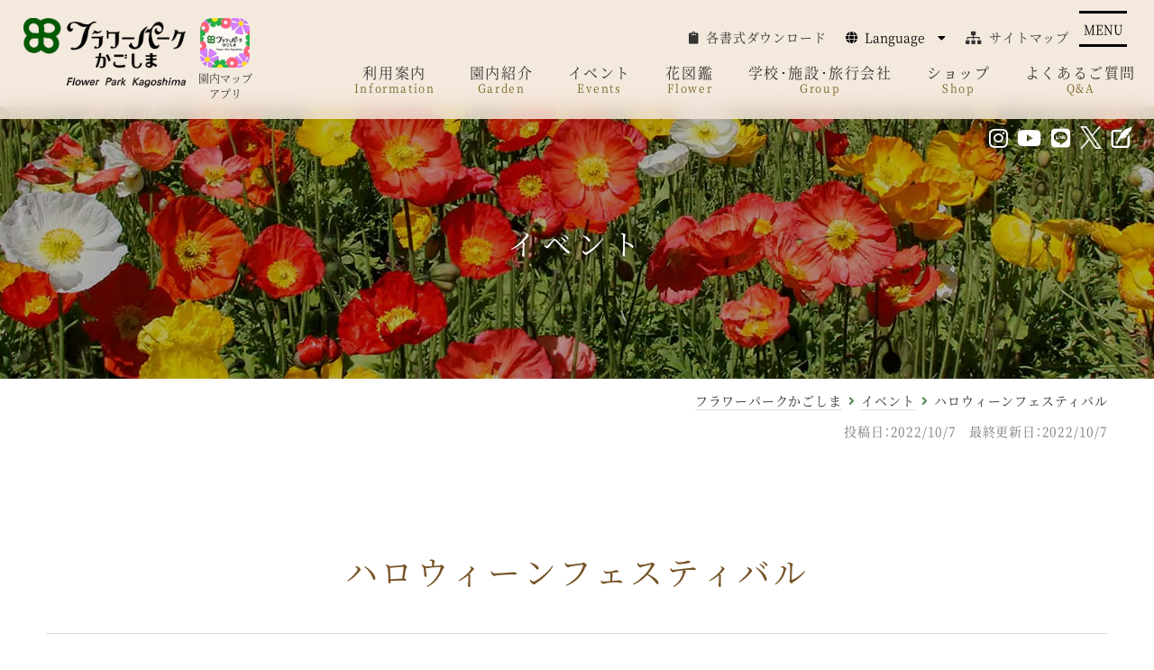

--- FILE ---
content_type: text/html; charset=UTF-8
request_url: https://www.fp-k.org/event/topics/7638/
body_size: 14463
content:
<!DOCTYPE html>
<html lang="ja">
<head>
<meta charset="UTF-8">


<meta name="viewport" content="width=device-width, initial-scale=1.0, user-scalable=yes" id="viewport">

<link rel="stylesheet" href="https://www.fp-k.org/flowerpark_cms/wp-content/themes/flowerpark_temp/css/reset.min.css" type="text/css" media="all" />
<link rel="stylesheet" href="https://www.fp-k.org/flowerpark_cms/wp-content/themes/flowerpark_temp/css/style.css?202310" type="text/css" media="all" />

	<link rel="stylesheet" href="https://www.fp-k.org/flowerpark_cms/wp-content/themes/flowerpark_temp/css/page.css?2025" type="text/css" media="all" />


<link href="https://use.fontawesome.com/releases/v5.5.0/css/all.css" rel="stylesheet">
<script type="text/javascript" src="https://ajax.googleapis.com/ajax/libs/jquery/1.12.4/jquery.min.js"></script>



<script type="text/javascript" src="https://www.fp-k.org/flowerpark_cms/wp-content/themes/flowerpark_temp/js/common.js?2025"></script>
<script type="text/javascript" src="https://www.fp-k.org/flowerpark_cms/wp-content/themes/flowerpark_temp/js/yubinbango.js"></script>





		<!-- All in One SEO 4.1.5.3 -->
		<title>ハロウィーンフェスティバル | フラワーパークかごしま</title>
		<meta name="robots" content="max-image-preview:large" />
		<link rel="canonical" href="https://www.fp-k.org/event/topics/7638/" />
		<meta property="og:locale" content="ja_JP" />
		<meta property="og:site_name" content="フラワーパークかごしま | 花･風･光のシンフォニー" />
		<meta property="og:type" content="article" />
		<meta property="og:title" content="ハロウィーンフェスティバル | フラワーパークかごしま" />
		<meta property="og:url" content="https://www.fp-k.org/event/topics/7638/" />
		<meta property="article:published_time" content="2022-10-07T00:00:24+00:00" />
		<meta property="article:modified_time" content="2022-10-07T01:01:59+00:00" />
		<meta name="twitter:card" content="summary" />
		<meta name="twitter:domain" content="www.fp-k.org" />
		<meta name="twitter:title" content="ハロウィーンフェスティバル | フラワーパークかごしま" />
		<script type="application/ld+json" class="aioseo-schema">
			{"@context":"https:\/\/schema.org","@graph":[{"@type":"WebSite","@id":"https:\/\/www.fp-k.org\/#website","url":"https:\/\/www.fp-k.org\/","name":"\u30d5\u30e9\u30ef\u30fc\u30d1\u30fc\u30af\u304b\u3054\u3057\u307e","description":"\u82b1\uff65\u98a8\uff65\u5149\u306e\u30b7\u30f3\u30d5\u30a9\u30cb\u30fc","inLanguage":"ja","publisher":{"@id":"https:\/\/www.fp-k.org\/#organization"}},{"@type":"Organization","@id":"https:\/\/www.fp-k.org\/#organization","name":"\u30d5\u30e9\u30ef\u30fc\u30d1\u30fc\u30af\u304b\u3054\u3057\u307e","url":"https:\/\/www.fp-k.org\/","logo":{"@type":"ImageObject","@id":"https:\/\/www.fp-k.org\/#organizationLogo","url":"https:\/\/www.fp-k.org\/\/flowerpark_cms\/wp-content\/uploads\/2021\/10\/cropped-favicon.png"},"image":{"@id":"https:\/\/www.fp-k.org\/#organizationLogo"},"contactPoint":{"@type":"ContactPoint","telephone":"+81993353333","contactType":"Customer Support"}},{"@type":"BreadcrumbList","@id":"https:\/\/www.fp-k.org\/event\/topics\/7638\/#breadcrumblist","itemListElement":[{"@type":"ListItem","@id":"https:\/\/www.fp-k.org\/#listItem","position":1,"item":{"@type":"WebPage","@id":"https:\/\/www.fp-k.org\/","name":"\u30db\u30fc\u30e0","description":"\u30d5\u30e9\u30ef\u30fc\u30d1\u30fc\u30af\u304b\u3054\u3057\u307e\u306f\u3001\u6e29\u6696\u306a\u6c17\u5019\u3068\u5929\u7136\u306e\u677e\u6797\u306b\u56f2\u307e\u308c\u305f\u5730\u5f62\u3092\u3044\u304b\u3057\u305f \u4e16\u754c\u5404\u5730\u306e\u690d\u7269\u304c\u697d\u3057\u3081\u308b\u690d\u7269\u516c\u5712\u3067\u3059\u3002\u958b\u805e\u5cb3\u3092\u80cc\u666f\u306b\u3057\u305f\u82b1\u5e83\u5834\u3084\u3001\u9326\u6c5f\u6e7e\u3092\u4e00\u671b\u3067\u304d\u308b\u5c55\u671b\u56de\u5eca\u306a\u3069\u306e\u9e7f\u5150\u5cf6\u306e\u7d76\u666f\u3068\u5171\u306b\u300136.5\u30d8\u30af\u30bf\u30fc\u30eb\u306e\u5e83\u5927\u306a\u6577\u5730\u3067\u56db\u5b63\u6298\u3005\u306e\u82b1\u3068\u7dd1\u306e\u3075\u308c\u3042\u3044\u3092\u304a\u697d\u3057\u307f\u3044\u305f\u3060\u3051\u307e\u3059\u3002","url":"https:\/\/www.fp-k.org\/"},"nextItem":"https:\/\/www.fp-k.org\/event\/topics\/7638\/#listItem"},{"@type":"ListItem","@id":"https:\/\/www.fp-k.org\/event\/topics\/7638\/#listItem","position":2,"item":{"@type":"WebPage","@id":"https:\/\/www.fp-k.org\/event\/topics\/7638\/","name":"\u30cf\u30ed\u30a6\u30a3\u30fc\u30f3\u30d5\u30a7\u30b9\u30c6\u30a3\u30d0\u30eb","url":"https:\/\/www.fp-k.org\/event\/topics\/7638\/"},"previousItem":"https:\/\/www.fp-k.org\/#listItem"}]},{"@type":"Person","@id":"https:\/\/www.fp-k.org\/author\/fpk\/#author","url":"https:\/\/www.fp-k.org\/author\/fpk\/","name":"\u7de8\u96c6\u8005\u30d5\u30e9\u30ef\u30fc\u30d1\u30fc\u30af\u304b\u3054\u3057\u307e"},{"@type":"WebPage","@id":"https:\/\/www.fp-k.org\/event\/topics\/7638\/#webpage","url":"https:\/\/www.fp-k.org\/event\/topics\/7638\/","name":"\u30cf\u30ed\u30a6\u30a3\u30fc\u30f3\u30d5\u30a7\u30b9\u30c6\u30a3\u30d0\u30eb | \u30d5\u30e9\u30ef\u30fc\u30d1\u30fc\u30af\u304b\u3054\u3057\u307e","inLanguage":"ja","isPartOf":{"@id":"https:\/\/www.fp-k.org\/#website"},"breadcrumb":{"@id":"https:\/\/www.fp-k.org\/event\/topics\/7638\/#breadcrumblist"},"author":"https:\/\/www.fp-k.org\/author\/fpk\/#author","creator":"https:\/\/www.fp-k.org\/author\/fpk\/#author","datePublished":"2022-10-07T00:00:24+09:00","dateModified":"2022-10-07T01:01:59+09:00"}]}
		</script>
		<!-- All in One SEO -->

<link rel='dns-prefetch' href='//s.w.org' />
		<!-- This site uses the Google Analytics by MonsterInsights plugin v9.0.1 - Using Analytics tracking - https://www.monsterinsights.com/ -->
							<script src="//www.googletagmanager.com/gtag/js?id=G-5YQ42JZFBR"  data-cfasync="false" data-wpfc-render="false" type="text/javascript" async></script>
			<script data-cfasync="false" data-wpfc-render="false" type="text/javascript">
				var mi_version = '9.0.1';
				var mi_track_user = true;
				var mi_no_track_reason = '';
								var MonsterInsightsDefaultLocations = {"page_location":"https:\/\/www.fp-k.org\/event\/topics\/7638\/"};
				if ( typeof MonsterInsightsPrivacyGuardFilter === 'function' ) {
					var MonsterInsightsLocations = (typeof MonsterInsightsExcludeQuery === 'object') ? MonsterInsightsPrivacyGuardFilter( MonsterInsightsExcludeQuery ) : MonsterInsightsPrivacyGuardFilter( MonsterInsightsDefaultLocations );
				} else {
					var MonsterInsightsLocations = (typeof MonsterInsightsExcludeQuery === 'object') ? MonsterInsightsExcludeQuery : MonsterInsightsDefaultLocations;
				}

								var disableStrs = [
										'ga-disable-G-5YQ42JZFBR',
									];

				/* Function to detect opted out users */
				function __gtagTrackerIsOptedOut() {
					for (var index = 0; index < disableStrs.length; index++) {
						if (document.cookie.indexOf(disableStrs[index] + '=true') > -1) {
							return true;
						}
					}

					return false;
				}

				/* Disable tracking if the opt-out cookie exists. */
				if (__gtagTrackerIsOptedOut()) {
					for (var index = 0; index < disableStrs.length; index++) {
						window[disableStrs[index]] = true;
					}
				}

				/* Opt-out function */
				function __gtagTrackerOptout() {
					for (var index = 0; index < disableStrs.length; index++) {
						document.cookie = disableStrs[index] + '=true; expires=Thu, 31 Dec 2099 23:59:59 UTC; path=/';
						window[disableStrs[index]] = true;
					}
				}

				if ('undefined' === typeof gaOptout) {
					function gaOptout() {
						__gtagTrackerOptout();
					}
				}
								window.dataLayer = window.dataLayer || [];

				window.MonsterInsightsDualTracker = {
					helpers: {},
					trackers: {},
				};
				if (mi_track_user) {
					function __gtagDataLayer() {
						dataLayer.push(arguments);
					}

					function __gtagTracker(type, name, parameters) {
						if (!parameters) {
							parameters = {};
						}

						if (parameters.send_to) {
							__gtagDataLayer.apply(null, arguments);
							return;
						}

						if (type === 'event') {
														parameters.send_to = monsterinsights_frontend.v4_id;
							var hookName = name;
							if (typeof parameters['event_category'] !== 'undefined') {
								hookName = parameters['event_category'] + ':' + name;
							}

							if (typeof MonsterInsightsDualTracker.trackers[hookName] !== 'undefined') {
								MonsterInsightsDualTracker.trackers[hookName](parameters);
							} else {
								__gtagDataLayer('event', name, parameters);
							}
							
						} else {
							__gtagDataLayer.apply(null, arguments);
						}
					}

					__gtagTracker('js', new Date());
					__gtagTracker('set', {
						'developer_id.dZGIzZG': true,
											});
					if ( MonsterInsightsLocations.page_location ) {
						__gtagTracker('set', MonsterInsightsLocations);
					}
										__gtagTracker('config', 'G-5YQ42JZFBR', {"forceSSL":"true","link_attribution":"true"} );
															window.gtag = __gtagTracker;										(function () {
						/* https://developers.google.com/analytics/devguides/collection/analyticsjs/ */
						/* ga and __gaTracker compatibility shim. */
						var noopfn = function () {
							return null;
						};
						var newtracker = function () {
							return new Tracker();
						};
						var Tracker = function () {
							return null;
						};
						var p = Tracker.prototype;
						p.get = noopfn;
						p.set = noopfn;
						p.send = function () {
							var args = Array.prototype.slice.call(arguments);
							args.unshift('send');
							__gaTracker.apply(null, args);
						};
						var __gaTracker = function () {
							var len = arguments.length;
							if (len === 0) {
								return;
							}
							var f = arguments[len - 1];
							if (typeof f !== 'object' || f === null || typeof f.hitCallback !== 'function') {
								if ('send' === arguments[0]) {
									var hitConverted, hitObject = false, action;
									if ('event' === arguments[1]) {
										if ('undefined' !== typeof arguments[3]) {
											hitObject = {
												'eventAction': arguments[3],
												'eventCategory': arguments[2],
												'eventLabel': arguments[4],
												'value': arguments[5] ? arguments[5] : 1,
											}
										}
									}
									if ('pageview' === arguments[1]) {
										if ('undefined' !== typeof arguments[2]) {
											hitObject = {
												'eventAction': 'page_view',
												'page_path': arguments[2],
											}
										}
									}
									if (typeof arguments[2] === 'object') {
										hitObject = arguments[2];
									}
									if (typeof arguments[5] === 'object') {
										Object.assign(hitObject, arguments[5]);
									}
									if ('undefined' !== typeof arguments[1].hitType) {
										hitObject = arguments[1];
										if ('pageview' === hitObject.hitType) {
											hitObject.eventAction = 'page_view';
										}
									}
									if (hitObject) {
										action = 'timing' === arguments[1].hitType ? 'timing_complete' : hitObject.eventAction;
										hitConverted = mapArgs(hitObject);
										__gtagTracker('event', action, hitConverted);
									}
								}
								return;
							}

							function mapArgs(args) {
								var arg, hit = {};
								var gaMap = {
									'eventCategory': 'event_category',
									'eventAction': 'event_action',
									'eventLabel': 'event_label',
									'eventValue': 'event_value',
									'nonInteraction': 'non_interaction',
									'timingCategory': 'event_category',
									'timingVar': 'name',
									'timingValue': 'value',
									'timingLabel': 'event_label',
									'page': 'page_path',
									'location': 'page_location',
									'title': 'page_title',
									'referrer' : 'page_referrer',
								};
								for (arg in args) {
																		if (!(!args.hasOwnProperty(arg) || !gaMap.hasOwnProperty(arg))) {
										hit[gaMap[arg]] = args[arg];
									} else {
										hit[arg] = args[arg];
									}
								}
								return hit;
							}

							try {
								f.hitCallback();
							} catch (ex) {
							}
						};
						__gaTracker.create = newtracker;
						__gaTracker.getByName = newtracker;
						__gaTracker.getAll = function () {
							return [];
						};
						__gaTracker.remove = noopfn;
						__gaTracker.loaded = true;
						window['__gaTracker'] = __gaTracker;
					})();
									} else {
										console.log("");
					(function () {
						function __gtagTracker() {
							return null;
						}

						window['__gtagTracker'] = __gtagTracker;
						window['gtag'] = __gtagTracker;
					})();
									}
			</script>
				<!-- / Google Analytics by MonsterInsights -->
		<link rel='stylesheet' id='wp-block-library-css'  href='https://www.fp-k.org/flowerpark_cms/wp-includes/css/dist/block-library/style.min.css' type='text/css' media='all' />
<style id='wp-block-library-theme-inline-css' type='text/css'>
.wp-block-audio figcaption{color:#555;font-size:13px;text-align:center}.is-dark-theme .wp-block-audio figcaption{color:hsla(0,0%,100%,.65)}.wp-block-code{border:1px solid #ccc;border-radius:4px;font-family:Menlo,Consolas,monaco,monospace;padding:.8em 1em}.wp-block-embed figcaption{color:#555;font-size:13px;text-align:center}.is-dark-theme .wp-block-embed figcaption{color:hsla(0,0%,100%,.65)}.blocks-gallery-caption{color:#555;font-size:13px;text-align:center}.is-dark-theme .blocks-gallery-caption{color:hsla(0,0%,100%,.65)}.wp-block-image figcaption{color:#555;font-size:13px;text-align:center}.is-dark-theme .wp-block-image figcaption{color:hsla(0,0%,100%,.65)}.wp-block-pullquote{border-top:4px solid;border-bottom:4px solid;margin-bottom:1.75em;color:currentColor}.wp-block-pullquote__citation,.wp-block-pullquote cite,.wp-block-pullquote footer{color:currentColor;text-transform:uppercase;font-size:.8125em;font-style:normal}.wp-block-quote{border-left:.25em solid;margin:0 0 1.75em;padding-left:1em}.wp-block-quote cite,.wp-block-quote footer{color:currentColor;font-size:.8125em;position:relative;font-style:normal}.wp-block-quote.has-text-align-right{border-left:none;border-right:.25em solid;padding-left:0;padding-right:1em}.wp-block-quote.has-text-align-center{border:none;padding-left:0}.wp-block-quote.is-large,.wp-block-quote.is-style-large,.wp-block-quote.is-style-plain{border:none}.wp-block-search .wp-block-search__label{font-weight:700}:where(.wp-block-group.has-background){padding:1.25em 2.375em}.wp-block-separator.has-css-opacity{opacity:.4}.wp-block-separator{border:none;border-bottom:2px solid;margin-left:auto;margin-right:auto}.wp-block-separator.has-alpha-channel-opacity{opacity:1}.wp-block-separator:not(.is-style-wide):not(.is-style-dots){width:100px}.wp-block-separator.has-background:not(.is-style-dots){border-bottom:none;height:1px}.wp-block-separator.has-background:not(.is-style-wide):not(.is-style-dots){height:2px}.wp-block-table thead{border-bottom:3px solid}.wp-block-table tfoot{border-top:3px solid}.wp-block-table td,.wp-block-table th{padding:.5em;border:1px solid;word-break:normal}.wp-block-table figcaption{color:#555;font-size:13px;text-align:center}.is-dark-theme .wp-block-table figcaption{color:hsla(0,0%,100%,.65)}.wp-block-video figcaption{color:#555;font-size:13px;text-align:center}.is-dark-theme .wp-block-video figcaption{color:hsla(0,0%,100%,.65)}.wp-block-template-part.has-background{padding:1.25em 2.375em;margin-top:0;margin-bottom:0}
</style>
<style id='global-styles-inline-css' type='text/css'>
body{--wp--preset--color--black: #000;--wp--preset--color--cyan-bluish-gray: #abb8c3;--wp--preset--color--white: #fff;--wp--preset--color--pale-pink: #f78da7;--wp--preset--color--vivid-red: #cf2e2e;--wp--preset--color--luminous-vivid-orange: #ff6900;--wp--preset--color--luminous-vivid-amber: #fcb900;--wp--preset--color--light-green-cyan: #7bdcb5;--wp--preset--color--vivid-green-cyan: #00d084;--wp--preset--color--pale-cyan-blue: #8ed1fc;--wp--preset--color--vivid-cyan-blue: #0693e3;--wp--preset--color--vivid-purple: #9b51e0;--wp--preset--color--blue: #0066cc;--wp--preset--color--medium-gray: #666;--wp--preset--color--light-gray: #f1f1f1;--wp--preset--gradient--vivid-cyan-blue-to-vivid-purple: linear-gradient(135deg,rgba(6,147,227,1) 0%,rgb(155,81,224) 100%);--wp--preset--gradient--light-green-cyan-to-vivid-green-cyan: linear-gradient(135deg,rgb(122,220,180) 0%,rgb(0,208,130) 100%);--wp--preset--gradient--luminous-vivid-amber-to-luminous-vivid-orange: linear-gradient(135deg,rgba(252,185,0,1) 0%,rgba(255,105,0,1) 100%);--wp--preset--gradient--luminous-vivid-orange-to-vivid-red: linear-gradient(135deg,rgba(255,105,0,1) 0%,rgb(207,46,46) 100%);--wp--preset--gradient--very-light-gray-to-cyan-bluish-gray: linear-gradient(135deg,rgb(238,238,238) 0%,rgb(169,184,195) 100%);--wp--preset--gradient--cool-to-warm-spectrum: linear-gradient(135deg,rgb(74,234,220) 0%,rgb(151,120,209) 20%,rgb(207,42,186) 40%,rgb(238,44,130) 60%,rgb(251,105,98) 80%,rgb(254,248,76) 100%);--wp--preset--gradient--blush-light-purple: linear-gradient(135deg,rgb(255,206,236) 0%,rgb(152,150,240) 100%);--wp--preset--gradient--blush-bordeaux: linear-gradient(135deg,rgb(254,205,165) 0%,rgb(254,45,45) 50%,rgb(107,0,62) 100%);--wp--preset--gradient--luminous-dusk: linear-gradient(135deg,rgb(255,203,112) 0%,rgb(199,81,192) 50%,rgb(65,88,208) 100%);--wp--preset--gradient--pale-ocean: linear-gradient(135deg,rgb(255,245,203) 0%,rgb(182,227,212) 50%,rgb(51,167,181) 100%);--wp--preset--gradient--electric-grass: linear-gradient(135deg,rgb(202,248,128) 0%,rgb(113,206,126) 100%);--wp--preset--gradient--midnight: linear-gradient(135deg,rgb(2,3,129) 0%,rgb(40,116,252) 100%);--wp--preset--duotone--dark-grayscale: url('#wp-duotone-dark-grayscale');--wp--preset--duotone--grayscale: url('#wp-duotone-grayscale');--wp--preset--duotone--purple-yellow: url('#wp-duotone-purple-yellow');--wp--preset--duotone--blue-red: url('#wp-duotone-blue-red');--wp--preset--duotone--midnight: url('#wp-duotone-midnight');--wp--preset--duotone--magenta-yellow: url('#wp-duotone-magenta-yellow');--wp--preset--duotone--purple-green: url('#wp-duotone-purple-green');--wp--preset--duotone--blue-orange: url('#wp-duotone-blue-orange');--wp--preset--font-size--small: 13px;--wp--preset--font-size--medium: 20px;--wp--preset--font-size--large: 36px;--wp--preset--font-size--x-large: 42px;}.has-black-color{color: var(--wp--preset--color--black) !important;}.has-cyan-bluish-gray-color{color: var(--wp--preset--color--cyan-bluish-gray) !important;}.has-white-color{color: var(--wp--preset--color--white) !important;}.has-pale-pink-color{color: var(--wp--preset--color--pale-pink) !important;}.has-vivid-red-color{color: var(--wp--preset--color--vivid-red) !important;}.has-luminous-vivid-orange-color{color: var(--wp--preset--color--luminous-vivid-orange) !important;}.has-luminous-vivid-amber-color{color: var(--wp--preset--color--luminous-vivid-amber) !important;}.has-light-green-cyan-color{color: var(--wp--preset--color--light-green-cyan) !important;}.has-vivid-green-cyan-color{color: var(--wp--preset--color--vivid-green-cyan) !important;}.has-pale-cyan-blue-color{color: var(--wp--preset--color--pale-cyan-blue) !important;}.has-vivid-cyan-blue-color{color: var(--wp--preset--color--vivid-cyan-blue) !important;}.has-vivid-purple-color{color: var(--wp--preset--color--vivid-purple) !important;}.has-black-background-color{background-color: var(--wp--preset--color--black) !important;}.has-cyan-bluish-gray-background-color{background-color: var(--wp--preset--color--cyan-bluish-gray) !important;}.has-white-background-color{background-color: var(--wp--preset--color--white) !important;}.has-pale-pink-background-color{background-color: var(--wp--preset--color--pale-pink) !important;}.has-vivid-red-background-color{background-color: var(--wp--preset--color--vivid-red) !important;}.has-luminous-vivid-orange-background-color{background-color: var(--wp--preset--color--luminous-vivid-orange) !important;}.has-luminous-vivid-amber-background-color{background-color: var(--wp--preset--color--luminous-vivid-amber) !important;}.has-light-green-cyan-background-color{background-color: var(--wp--preset--color--light-green-cyan) !important;}.has-vivid-green-cyan-background-color{background-color: var(--wp--preset--color--vivid-green-cyan) !important;}.has-pale-cyan-blue-background-color{background-color: var(--wp--preset--color--pale-cyan-blue) !important;}.has-vivid-cyan-blue-background-color{background-color: var(--wp--preset--color--vivid-cyan-blue) !important;}.has-vivid-purple-background-color{background-color: var(--wp--preset--color--vivid-purple) !important;}.has-black-border-color{border-color: var(--wp--preset--color--black) !important;}.has-cyan-bluish-gray-border-color{border-color: var(--wp--preset--color--cyan-bluish-gray) !important;}.has-white-border-color{border-color: var(--wp--preset--color--white) !important;}.has-pale-pink-border-color{border-color: var(--wp--preset--color--pale-pink) !important;}.has-vivid-red-border-color{border-color: var(--wp--preset--color--vivid-red) !important;}.has-luminous-vivid-orange-border-color{border-color: var(--wp--preset--color--luminous-vivid-orange) !important;}.has-luminous-vivid-amber-border-color{border-color: var(--wp--preset--color--luminous-vivid-amber) !important;}.has-light-green-cyan-border-color{border-color: var(--wp--preset--color--light-green-cyan) !important;}.has-vivid-green-cyan-border-color{border-color: var(--wp--preset--color--vivid-green-cyan) !important;}.has-pale-cyan-blue-border-color{border-color: var(--wp--preset--color--pale-cyan-blue) !important;}.has-vivid-cyan-blue-border-color{border-color: var(--wp--preset--color--vivid-cyan-blue) !important;}.has-vivid-purple-border-color{border-color: var(--wp--preset--color--vivid-purple) !important;}.has-vivid-cyan-blue-to-vivid-purple-gradient-background{background: var(--wp--preset--gradient--vivid-cyan-blue-to-vivid-purple) !important;}.has-light-green-cyan-to-vivid-green-cyan-gradient-background{background: var(--wp--preset--gradient--light-green-cyan-to-vivid-green-cyan) !important;}.has-luminous-vivid-amber-to-luminous-vivid-orange-gradient-background{background: var(--wp--preset--gradient--luminous-vivid-amber-to-luminous-vivid-orange) !important;}.has-luminous-vivid-orange-to-vivid-red-gradient-background{background: var(--wp--preset--gradient--luminous-vivid-orange-to-vivid-red) !important;}.has-very-light-gray-to-cyan-bluish-gray-gradient-background{background: var(--wp--preset--gradient--very-light-gray-to-cyan-bluish-gray) !important;}.has-cool-to-warm-spectrum-gradient-background{background: var(--wp--preset--gradient--cool-to-warm-spectrum) !important;}.has-blush-light-purple-gradient-background{background: var(--wp--preset--gradient--blush-light-purple) !important;}.has-blush-bordeaux-gradient-background{background: var(--wp--preset--gradient--blush-bordeaux) !important;}.has-luminous-dusk-gradient-background{background: var(--wp--preset--gradient--luminous-dusk) !important;}.has-pale-ocean-gradient-background{background: var(--wp--preset--gradient--pale-ocean) !important;}.has-electric-grass-gradient-background{background: var(--wp--preset--gradient--electric-grass) !important;}.has-midnight-gradient-background{background: var(--wp--preset--gradient--midnight) !important;}.has-small-font-size{font-size: var(--wp--preset--font-size--small) !important;}.has-medium-font-size{font-size: var(--wp--preset--font-size--medium) !important;}.has-large-font-size{font-size: var(--wp--preset--font-size--large) !important;}.has-x-large-font-size{font-size: var(--wp--preset--font-size--x-large) !important;}
</style>
<link rel='stylesheet' id='contact-form-7-css'  href='https://www.fp-k.org/flowerpark_cms/wp-content/plugins/contact-form-7/includes/css/styles.css?ver=5.5.1' type='text/css' media='all' />
<link rel='stylesheet' id='events-manager-css'  href='https://www.fp-k.org/flowerpark_cms/wp-content/plugins/events-manager/includes/css/events-manager.min.css?ver=6.1.5' type='text/css' media='all' />
<style id='events-manager-inline-css' type='text/css'>
body .em { --font-family : inherit; --font-weight : inherit; --font-size : 1em; --line-height : inherit; }
</style>
<link rel='stylesheet' id='wp-fullcalendar-css'  href='https://www.fp-k.org/flowerpark_cms/wp-content/plugins/wp-fullcalendar/includes/css/main.css?ver=1.31' type='text/css' media='all' />
<link rel='stylesheet' id='jquery-ui-css'  href='https://www.fp-k.org/flowerpark_cms/wp-content/plugins/wp-fullcalendar/includes/css/jquery-ui/ui-lightness/jquery-ui.min.css?ver=1.31' type='text/css' media='all' />
<link rel='stylesheet' id='jquery-ui-theme-css'  href='https://www.fp-k.org/flowerpark_cms/wp-content/plugins/wp-fullcalendar/includes/css/jquery-ui/ui-lightness/theme.css?ver=1.31' type='text/css' media='all' />
<link rel='stylesheet' id='twentyten-block-style-css'  href='https://www.fp-k.org/flowerpark_cms/wp-content/themes/flowerpark_temp/blocks.css?ver=20181218' type='text/css' media='all' />
<link rel='stylesheet' id='fancybox-css'  href='https://www.fp-k.org/flowerpark_cms/wp-content/plugins/easy-fancybox/fancybox/2.2.0/jquery.fancybox.min.css' type='text/css' media='screen' />
<script type='text/javascript' src='https://www.fp-k.org/flowerpark_cms/wp-content/plugins/google-analytics-for-wordpress/assets/js/frontend-gtag.min.js?ver=9.0.1' id='monsterinsights-frontend-script-js'></script>
<script data-cfasync="false" data-wpfc-render="false" type="text/javascript" id='monsterinsights-frontend-script-js-extra'>/* <![CDATA[ */
var monsterinsights_frontend = {"js_events_tracking":"true","download_extensions":"doc,pdf,ppt,zip,xls,docx,pptx,xlsx","inbound_paths":"[{\"path\":\"\\\/go\\\/\",\"label\":\"affiliate\"},{\"path\":\"\\\/recommend\\\/\",\"label\":\"affiliate\"}]","home_url":"https:\/\/www.fp-k.org","hash_tracking":"false","v4_id":"G-5YQ42JZFBR"};/* ]]> */
</script>
<script type='text/javascript' src='https://www.fp-k.org/flowerpark_cms/wp-includes/js/jquery/jquery.min.js?ver=3.6.0' id='jquery-core-js'></script>
<script type='text/javascript' src='https://www.fp-k.org/flowerpark_cms/wp-includes/js/jquery/jquery-migrate.min.js?ver=3.3.2' id='jquery-migrate-js'></script>
<script type='text/javascript' src='https://www.fp-k.org/flowerpark_cms/wp-includes/js/jquery/ui/core.min.js?ver=1.13.1' id='jquery-ui-core-js'></script>
<script type='text/javascript' src='https://www.fp-k.org/flowerpark_cms/wp-includes/js/jquery/ui/mouse.min.js?ver=1.13.1' id='jquery-ui-mouse-js'></script>
<script type='text/javascript' src='https://www.fp-k.org/flowerpark_cms/wp-includes/js/jquery/ui/sortable.min.js?ver=1.13.1' id='jquery-ui-sortable-js'></script>
<script type='text/javascript' src='https://www.fp-k.org/flowerpark_cms/wp-includes/js/jquery/ui/datepicker.min.js?ver=1.13.1' id='jquery-ui-datepicker-js'></script>
<script type='text/javascript' id='jquery-ui-datepicker-js-after'>
jQuery(function(jQuery){jQuery.datepicker.setDefaults({"closeText":"\u9589\u3058\u308b","currentText":"\u4eca\u65e5","monthNames":["1\u6708","2\u6708","3\u6708","4\u6708","5\u6708","6\u6708","7\u6708","8\u6708","9\u6708","10\u6708","11\u6708","12\u6708"],"monthNamesShort":["1\u6708","2\u6708","3\u6708","4\u6708","5\u6708","6\u6708","7\u6708","8\u6708","9\u6708","10\u6708","11\u6708","12\u6708"],"nextText":"\u6b21","prevText":"\u524d","dayNames":["\u65e5\u66dc\u65e5","\u6708\u66dc\u65e5","\u706b\u66dc\u65e5","\u6c34\u66dc\u65e5","\u6728\u66dc\u65e5","\u91d1\u66dc\u65e5","\u571f\u66dc\u65e5"],"dayNamesShort":["\u65e5","\u6708","\u706b","\u6c34","\u6728","\u91d1","\u571f"],"dayNamesMin":["\u65e5","\u6708","\u706b","\u6c34","\u6728","\u91d1","\u571f"],"dateFormat":"yy\u5e74mm\u6708d\u65e5","firstDay":0,"isRTL":false});});
</script>
<script type='text/javascript' src='https://www.fp-k.org/flowerpark_cms/wp-includes/js/jquery/ui/resizable.min.js?ver=1.13.1' id='jquery-ui-resizable-js'></script>
<script type='text/javascript' src='https://www.fp-k.org/flowerpark_cms/wp-includes/js/jquery/ui/draggable.min.js?ver=1.13.1' id='jquery-ui-draggable-js'></script>
<script type='text/javascript' src='https://www.fp-k.org/flowerpark_cms/wp-includes/js/jquery/ui/controlgroup.min.js?ver=1.13.1' id='jquery-ui-controlgroup-js'></script>
<script type='text/javascript' src='https://www.fp-k.org/flowerpark_cms/wp-includes/js/jquery/ui/checkboxradio.min.js?ver=1.13.1' id='jquery-ui-checkboxradio-js'></script>
<script type='text/javascript' src='https://www.fp-k.org/flowerpark_cms/wp-includes/js/jquery/ui/button.min.js?ver=1.13.1' id='jquery-ui-button-js'></script>
<script type='text/javascript' src='https://www.fp-k.org/flowerpark_cms/wp-includes/js/jquery/ui/dialog.min.js?ver=1.13.1' id='jquery-ui-dialog-js'></script>
<script type='text/javascript' id='events-manager-js-extra'>
/* <![CDATA[ */
var EM = {"ajaxurl":"https:\/\/www.fp-k.org\/flowerpark_cms\/wp-admin\/admin-ajax.php","locationajaxurl":"https:\/\/www.fp-k.org\/flowerpark_cms\/wp-admin\/admin-ajax.php?action=locations_search","firstDay":"0","locale":"ja","dateFormat":"yy-mm-dd","ui_css":"https:\/\/www.fp-k.org\/flowerpark_cms\/wp-content\/plugins\/events-manager\/includes\/css\/jquery-ui\/build.min.css","show24hours":"1","is_ssl":"1","autocomplete_limit":"10","calendar":{"breakpoints":{"small":560,"medium":908,"large":false}},"datepicker":{"format":"Y\/m\/d","locale":"ja"},"search":{"breakpoints":{"small":650,"medium":850,"full":false}},"txt_search":"\u691c\u7d22","txt_searching":"\u691c\u7d22\u4e2d...","txt_loading":"\u8aad\u307f\u8fbc\u307f\u4e2d\u2026"};
/* ]]> */
</script>
<script type='text/javascript' src='https://www.fp-k.org/flowerpark_cms/wp-content/plugins/events-manager/includes/js/events-manager.js?ver=6.1.5' id='events-manager-js'></script>
<script type='text/javascript' src='https://www.fp-k.org/flowerpark_cms/wp-content/plugins/events-manager/includes/external/flatpickr/l10n/ja.min.js?ver=6.1.5' id='em-flatpickr-localization-js'></script>
<link rel="https://api.w.org/" href="https://www.fp-k.org/wp-json/" /><link rel="EditURI" type="application/rsd+xml" title="RSD" href="https://www.fp-k.org/flowerpark_cms/xmlrpc.php?rsd" />
<link rel="wlwmanifest" type="application/wlwmanifest+xml" href="https://www.fp-k.org/flowerpark_cms/wp-includes/wlwmanifest.xml" /> 
<link rel="alternate" type="application/json+oembed" href="https://www.fp-k.org/wp-json/oembed/1.0/embed?url=https%3A%2F%2Fwww.fp-k.org%2Fevent%2Ftopics%2F7638%2F" />
<link rel="alternate" type="text/xml+oembed" href="https://www.fp-k.org/wp-json/oembed/1.0/embed?url=https%3A%2F%2Fwww.fp-k.org%2Fevent%2Ftopics%2F7638%2F&#038;format=xml" />
<script>document.createElement( "picture" );if(!window.HTMLPictureElement && document.addEventListener) {window.addEventListener("DOMContentLoaded", function() {var s = document.createElement("script");s.src = "https://www.fp-k.org/flowerpark_cms/wp-content/plugins/webp-express/js/picturefill.min.js";document.body.appendChild(s);});}</script><noscript><style>.lazyload[data-src]{display:none !important;}</style></noscript><style>.lazyload{background-image:none !important;}.lazyload:before{background-image:none !important;}</style><link rel="icon" href="https://www.fp-k.org/flowerpark_cms/wp-content/uploads/2021/10/cropped-favicon-32x32.png" sizes="32x32" />
<link rel="icon" href="https://www.fp-k.org/flowerpark_cms/wp-content/uploads/2021/10/cropped-favicon-192x192.png" sizes="192x192" />
<link rel="apple-touch-icon" href="https://www.fp-k.org/flowerpark_cms/wp-content/uploads/2021/10/cropped-favicon-180x180.png" />
<meta name="msapplication-TileImage" content="https://www.fp-k.org/flowerpark_cms/wp-content/uploads/2021/10/cropped-favicon-270x270.png" />
</head>

<body>
<script data-cfasync="false">var ewww_webp_supported=false;</script>
<svg xmlns="http://www.w3.org/2000/svg" viewBox="0 0 0 0" width="0" height="0" focusable="false" role="none" style="visibility: hidden; position: absolute; left: -9999px; overflow: hidden;" ><defs><filter id="wp-duotone-dark-grayscale"><feColorMatrix color-interpolation-filters="sRGB" type="matrix" values=" .299 .587 .114 0 0 .299 .587 .114 0 0 .299 .587 .114 0 0 .299 .587 .114 0 0 " /><feComponentTransfer color-interpolation-filters="sRGB" ><feFuncR type="table" tableValues="0 0.49803921568627" /><feFuncG type="table" tableValues="0 0.49803921568627" /><feFuncB type="table" tableValues="0 0.49803921568627" /><feFuncA type="table" tableValues="1 1" /></feComponentTransfer><feComposite in2="SourceGraphic" operator="in" /></filter></defs></svg><svg xmlns="http://www.w3.org/2000/svg" viewBox="0 0 0 0" width="0" height="0" focusable="false" role="none" style="visibility: hidden; position: absolute; left: -9999px; overflow: hidden;" ><defs><filter id="wp-duotone-grayscale"><feColorMatrix color-interpolation-filters="sRGB" type="matrix" values=" .299 .587 .114 0 0 .299 .587 .114 0 0 .299 .587 .114 0 0 .299 .587 .114 0 0 " /><feComponentTransfer color-interpolation-filters="sRGB" ><feFuncR type="table" tableValues="0 1" /><feFuncG type="table" tableValues="0 1" /><feFuncB type="table" tableValues="0 1" /><feFuncA type="table" tableValues="1 1" /></feComponentTransfer><feComposite in2="SourceGraphic" operator="in" /></filter></defs></svg><svg xmlns="http://www.w3.org/2000/svg" viewBox="0 0 0 0" width="0" height="0" focusable="false" role="none" style="visibility: hidden; position: absolute; left: -9999px; overflow: hidden;" ><defs><filter id="wp-duotone-purple-yellow"><feColorMatrix color-interpolation-filters="sRGB" type="matrix" values=" .299 .587 .114 0 0 .299 .587 .114 0 0 .299 .587 .114 0 0 .299 .587 .114 0 0 " /><feComponentTransfer color-interpolation-filters="sRGB" ><feFuncR type="table" tableValues="0.54901960784314 0.98823529411765" /><feFuncG type="table" tableValues="0 1" /><feFuncB type="table" tableValues="0.71764705882353 0.25490196078431" /><feFuncA type="table" tableValues="1 1" /></feComponentTransfer><feComposite in2="SourceGraphic" operator="in" /></filter></defs></svg><svg xmlns="http://www.w3.org/2000/svg" viewBox="0 0 0 0" width="0" height="0" focusable="false" role="none" style="visibility: hidden; position: absolute; left: -9999px; overflow: hidden;" ><defs><filter id="wp-duotone-blue-red"><feColorMatrix color-interpolation-filters="sRGB" type="matrix" values=" .299 .587 .114 0 0 .299 .587 .114 0 0 .299 .587 .114 0 0 .299 .587 .114 0 0 " /><feComponentTransfer color-interpolation-filters="sRGB" ><feFuncR type="table" tableValues="0 1" /><feFuncG type="table" tableValues="0 0.27843137254902" /><feFuncB type="table" tableValues="0.5921568627451 0.27843137254902" /><feFuncA type="table" tableValues="1 1" /></feComponentTransfer><feComposite in2="SourceGraphic" operator="in" /></filter></defs></svg><svg xmlns="http://www.w3.org/2000/svg" viewBox="0 0 0 0" width="0" height="0" focusable="false" role="none" style="visibility: hidden; position: absolute; left: -9999px; overflow: hidden;" ><defs><filter id="wp-duotone-midnight"><feColorMatrix color-interpolation-filters="sRGB" type="matrix" values=" .299 .587 .114 0 0 .299 .587 .114 0 0 .299 .587 .114 0 0 .299 .587 .114 0 0 " /><feComponentTransfer color-interpolation-filters="sRGB" ><feFuncR type="table" tableValues="0 0" /><feFuncG type="table" tableValues="0 0.64705882352941" /><feFuncB type="table" tableValues="0 1" /><feFuncA type="table" tableValues="1 1" /></feComponentTransfer><feComposite in2="SourceGraphic" operator="in" /></filter></defs></svg><svg xmlns="http://www.w3.org/2000/svg" viewBox="0 0 0 0" width="0" height="0" focusable="false" role="none" style="visibility: hidden; position: absolute; left: -9999px; overflow: hidden;" ><defs><filter id="wp-duotone-magenta-yellow"><feColorMatrix color-interpolation-filters="sRGB" type="matrix" values=" .299 .587 .114 0 0 .299 .587 .114 0 0 .299 .587 .114 0 0 .299 .587 .114 0 0 " /><feComponentTransfer color-interpolation-filters="sRGB" ><feFuncR type="table" tableValues="0.78039215686275 1" /><feFuncG type="table" tableValues="0 0.94901960784314" /><feFuncB type="table" tableValues="0.35294117647059 0.47058823529412" /><feFuncA type="table" tableValues="1 1" /></feComponentTransfer><feComposite in2="SourceGraphic" operator="in" /></filter></defs></svg><svg xmlns="http://www.w3.org/2000/svg" viewBox="0 0 0 0" width="0" height="0" focusable="false" role="none" style="visibility: hidden; position: absolute; left: -9999px; overflow: hidden;" ><defs><filter id="wp-duotone-purple-green"><feColorMatrix color-interpolation-filters="sRGB" type="matrix" values=" .299 .587 .114 0 0 .299 .587 .114 0 0 .299 .587 .114 0 0 .299 .587 .114 0 0 " /><feComponentTransfer color-interpolation-filters="sRGB" ><feFuncR type="table" tableValues="0.65098039215686 0.40392156862745" /><feFuncG type="table" tableValues="0 1" /><feFuncB type="table" tableValues="0.44705882352941 0.4" /><feFuncA type="table" tableValues="1 1" /></feComponentTransfer><feComposite in2="SourceGraphic" operator="in" /></filter></defs></svg><svg xmlns="http://www.w3.org/2000/svg" viewBox="0 0 0 0" width="0" height="0" focusable="false" role="none" style="visibility: hidden; position: absolute; left: -9999px; overflow: hidden;" ><defs><filter id="wp-duotone-blue-orange"><feColorMatrix color-interpolation-filters="sRGB" type="matrix" values=" .299 .587 .114 0 0 .299 .587 .114 0 0 .299 .587 .114 0 0 .299 .587 .114 0 0 " /><feComponentTransfer color-interpolation-filters="sRGB" ><feFuncR type="table" tableValues="0.098039215686275 1" /><feFuncG type="table" tableValues="0 0.66274509803922" /><feFuncB type="table" tableValues="0.84705882352941 0.41960784313725" /><feFuncA type="table" tableValues="1 1" /></feComponentTransfer><feComposite in2="SourceGraphic" operator="in" /></filter></defs></svg><!--wrap start-->
<div id="wrap">

	<!--contener start-->
	<div id="contener">

		<!--content start-->
		<div id="content">


						<div id="head_box" class="custom autoplay page">
				<!--header start-->
				<header id="top_hed">
					<h1 id="logo"><a href="https://www.fp-k.org"><picture><source srcset="https://www.fp-k.org/flowerpark_cms/wp-content/webp-express/webp-images/themes/flowerpark_temp/img/logo.png.webp" type="image/webp"><img src="https://www.fp-k.org/flowerpark_cms/wp-content/themes/flowerpark_temp/img/logo.png" alt="フラワーパークかごしま" width="232" height="99" class="webpexpress-processed"></picture></a></h1>
										<div class="app"><a href="https://www.fp-k.org/topics/6657/"><picture><source data-src="https://www.fp-k.org/flowerpark_cms/wp-content/webp-express/webp-images/themes/flowerpark_temp/img/app_icon.png.webp" type="image/webp"><img src="data:image/svg+xml,%3Csvg xmlns='http://www.w3.org/2000/svg' viewBox='0 0 63 63'%3E%3C/svg%3E" alt="園内マップアプリ" width="63" data-src="https://www.fp-k.org/flowerpark_cms/wp-content/themes/flowerpark_temp/img/app_icon.png" class="lazyload webpexpress-processed" height="63" data-eio-rwidth="63" data-eio-rheight="63"></picture><noscript><picture><source srcset="https://www.fp-k.org/flowerpark_cms/wp-content/webp-express/webp-images/themes/flowerpark_temp/img/app_icon.png.webp" type="image/webp"><img src="https://www.fp-k.org/flowerpark_cms/wp-content/themes/flowerpark_temp/img/app_icon.png" alt="園内マップアプリ" width="63" data-eio="l" class="webpexpress-processed"></picture></noscript><span>園内マップアプリ</span></a></div>
				</header>
				<!--header end-->

								<div id="g_nav">
								<div class="hed_submenu">
					<div class="hed_download"><a href="https://www.fp-k.org/download/">各書式ダウンロード</a></div>
					<div class="lang_box">
						<button class="lang_btn">Language</button>
						<ul class="lang">
							<li><a href="https://www.fp-k.org">日本語</a></li>
							<li><a href="https://www.fp-k.org/eng-overview/">English</a></li>
							<li><a href="https://www.fp-k.org/schinese-overview/">中文简体</a></li>
							<li><a href="https://www.fp-k.org/tchinese-overview/">中文繁体</a></li>
							<li><a href="https://www.fp-k.org/korean-overview/">한국어</a></li>
						</ul>
					</div>
					<ul class="hed_sitemap"><li><a href="https://www.fp-k.org/sitemap/">サイトマップ</a></li></ul>
				</div>
					<div class="menu-grobal_menu-container"><ul id="menu-grobal_menu" class="menu"><li id="menu-item-59" class="menu-item menu-item-type-post_type menu-item-object-page menu-item-has-children menu-item-59"><a href="https://www.fp-k.org/information/"><span>利用案内</span><span>Information</span></a>
<ul class="sub-menu">
	<li id="menu-item-77" class="menu-item menu-item-type-custom menu-item-object-custom menu-item-77"><a href="/information/#ank1">園の概要</a></li>
	<li id="menu-item-78" class="menu-item menu-item-type-custom menu-item-object-custom menu-item-78"><a href="/information/#ank2">開園時間</a></li>
	<li id="menu-item-4921" class="menu-item menu-item-type-custom menu-item-object-custom menu-item-4921"><a href="/information/#ank3">入園料</a></li>
	<li id="menu-item-4922" class="menu-item menu-item-type-custom menu-item-object-custom menu-item-4922"><a href="/information/#ank5">園内周遊バス</a></li>
	<li id="menu-item-4923" class="menu-item menu-item-type-custom menu-item-object-custom menu-item-4923"><a href="/information/#ank4">レンタルカート</a></li>
	<li id="menu-item-11187" class="menu-item menu-item-type-custom menu-item-object-custom menu-item-11187"><a href="/information/#ank9">車いす・手押し車</a></li>
	<li id="menu-item-11188" class="menu-item menu-item-type-custom menu-item-object-custom menu-item-11188"><a href="/information/#ank10">ベビーカー</a></li>
	<li id="menu-item-4924" class="menu-item menu-item-type-custom menu-item-object-custom menu-item-4924"><a href="/information/#ank6">年間パスポート（ふらぱす）</a></li>
	<li id="menu-item-4925" class="menu-item menu-item-type-custom menu-item-object-custom menu-item-4925"><a href="/information/#ank7">園の注意事項</a></li>
	<li id="menu-item-4926" class="menu-item menu-item-type-custom menu-item-object-custom menu-item-4926"><a href="/information/#ank8">アクセス</a></li>
</ul>
</li>
<li id="menu-item-5008" class="menu-item menu-item-type-taxonomy menu-item-object-category menu-item-5008"><a href="https://www.fp-k.org/category/area/"><span>園内紹介</span><span>Garden</span></a></li>
<li id="menu-item-454" class="menu-item menu-item-type-post_type_archive menu-item-object-event menu-item-has-children menu-item-454"><a href="https://www.fp-k.org/event/"><span>イベント</span><span>Events</span></a>
<ul class="sub-menu">
	<li id="menu-item-4931" class="menu-item menu-item-type-custom menu-item-object-custom menu-item-4931"><a href="/event/#event_post">開催予定のイベント</a></li>
	<li id="menu-item-4930" class="menu-item menu-item-type-custom menu-item-object-custom menu-item-4930"><a href="/event/#event_cal">イベントカレンダー</a></li>
	<li id="menu-item-6273" class="menu-item menu-item-type-taxonomy menu-item-object-event-categories menu-item-6273"><a href="https://www.fp-k.org/e-categories/classrooms/">教室</a></li>
	<li id="menu-item-6274" class="menu-item menu-item-type-taxonomy menu-item-object-event-categories menu-item-6274"><a href="https://www.fp-k.org/e-categories/gallery/">ギャラリー展示</a></li>
</ul>
</li>
<li id="menu-item-74" class="menu-item menu-item-type-taxonomy menu-item-object-category menu-item-74"><a href="https://www.fp-k.org/category/hanazukan/"><span>花図鑑</span><span>Flower</span></a></li>
<li id="menu-item-61" class="menu-item menu-item-type-post_type menu-item-object-page menu-item-has-children menu-item-61"><a href="https://www.fp-k.org/group/"><span>学校･施設･旅行会社</span><span>Group</span></a>
<ul class="sub-menu">
	<li id="menu-item-4927" class="menu-item menu-item-type-custom menu-item-object-custom menu-item-4927"><a href="/group/#facility">施設利用の手引き</a></li>
	<li id="menu-item-4928" class="menu-item menu-item-type-custom menu-item-object-custom menu-item-4928"><a href="/group/#school">学校・施設関係の皆さまへ</a></li>
	<li id="menu-item-4929" class="menu-item menu-item-type-custom menu-item-object-custom menu-item-4929"><a href="/group/#travel">旅行会社の皆さまへ</a></li>
</ul>
</li>
<li id="menu-item-76" class="menu-item menu-item-type-post_type menu-item-object-page menu-item-has-children menu-item-76"><a href="https://www.fp-k.org/store/"><span>ショップ</span><span>Shop</span></a>
<ul class="sub-menu">
	<li id="menu-item-4932" class="menu-item menu-item-type-custom menu-item-object-custom menu-item-4932"><a href="/store/#ank1">おすすめ商品</a></li>
	<li id="menu-item-4933" class="menu-item menu-item-type-custom menu-item-object-custom menu-item-4933"><a href="/store/#ank2">オリジナル商品</a></li>
	<li id="menu-item-5410" class="menu-item menu-item-type-custom menu-item-object-custom menu-item-5410"><a href="/store/#ank3">植物コーナー</a></li>
	<li id="menu-item-7097" class="menu-item menu-item-type-custom menu-item-object-custom menu-item-7097"><a href="/store/#ank4">営業時間</a></li>
</ul>
</li>
<li id="menu-item-12445" class="menu-item menu-item-type-custom menu-item-object-custom menu-item-12445"><a href="https://www.fp-k.org/question/"><span>よくあるご質問</span><span>Q&#038;A</span></a></li>
</ul></div>								</div>
							</div>

			<ul class="sns_list">
				<li><a href="https://www.instagram.com/fpk_ibusuki/" target="_blank" rel="noopener noreferrer"><i class="fab fa-instagram"></i></a></li>
				<li><a href="https://www.youtube.com/playlist?list=PL-wwdsDcPM82DBkaQZllg2EzkMZvqChbD" target="_blank" rel="noopener noreferrer"><i class="fab fa-youtube"></i></a></li>
				<li><a href="https://www.fp-k.org/#fancyboxID-1" class="fancybox-inline"><i class="fab fa-line"></i></a></li>
				<li><a href="https://twitter.com/fpk_Ibusuki?ref_src=twsrc%5Egoogle%7Ctwcamp%5Eserp%7Ctwgr%5Eauthor" target="_blank" rel="noopener noreferrer"><picture><source data-src="https://www.fp-k.org/flowerpark_cms/wp-content/webp-express/webp-images/themes/flowerpark_temp/img/logo-x.png.webp" type="image/webp"><img src="data:image/svg+xml,%3Csvg xmlns='http://www.w3.org/2000/svg' viewBox='0 0 25 26'%3E%3C/svg%3E" alt="X" width="25" height="26" data-src="https://www.fp-k.org/flowerpark_cms/wp-content/themes/flowerpark_temp/img/logo-x.png" class="lazyload webpexpress-processed" data-eio-rwidth="30" data-eio-rheight="31"></picture><noscript><picture><source srcset="https://www.fp-k.org/flowerpark_cms/wp-content/webp-express/webp-images/themes/flowerpark_temp/img/logo-x.png.webp" type="image/webp"><img src="https://www.fp-k.org/flowerpark_cms/wp-content/themes/flowerpark_temp/img/logo-x.png" alt="X" width="25" height="26" data-eio="l" class="webpexpress-processed"></picture></noscript></a></li>
				<li><a href="https://www.fp-k.org/category/blog/"><img src="data:image/svg+xml,%3Csvg xmlns='http://www.w3.org/2000/svg' viewBox='0 0 30 30'%3E%3C/svg%3E" alt="ブログ" width="30" height="30" data-src="https://www.fp-k.org/flowerpark_cms/wp-content/themes/flowerpark_temp/img/blog.svg" class="lazyload" data-eio-rwidth="" data-eio-rheight=""><noscript><img src="https://www.fp-k.org/flowerpark_cms/wp-content/themes/flowerpark_temp/img/blog.svg" alt="ブログ" width="30" height="30" data-eio="l"></noscript></a></li>
			</ul>

			

			<div id="ham">
				<div class="ham_btn">
					<button><span>MENU</span></button>
				</div>
				<div class="ham_menu">
					<div class="close_bg">閉じる</div>
					<div class="hame_menu_box">
						<h2><a href="https://www.fp-k.org"><picture><source srcset="https://www.fp-k.org/flowerpark_cms/wp-content/webp-express/webp-images/themes/flowerpark_temp/img/logo.png.webp" type="image/webp"><img src="https://www.fp-k.org/flowerpark_cms/wp-content/themes/flowerpark_temp/img/logo.png" alt="フラワーパークかごしま" width="232" height="99" class="webpexpress-processed"></picture></a></h2>
						<div class="hed_submenu">
							<div class="lang_box">
								<button class="lang_btn">Language</button>
								<ul class="lang">
									<li><a href="https://www.fp-k.org">日本語</a></li>
									<li><a href="https://www.fp-k.org/eng-overview/">English</a></li>
									<li><a href="https://www.fp-k.org/schinese-overview/">中文简体</a></li>
									<li><a href="https://www.fp-k.org/tchinese-overview/">中文繁体</a></li>
									<li><a href="https://www.fp-k.org/korean-overview/">한국어</a></li>
								</ul>
							</div>
						</div>
						<form role="search" method="get" action="https://www.fp-k.org" class="searchform">
							<input type="text" name="s" id="s" value="" placeholder="Search">
							<input type="hidden" value="event" name="post_type" id="post_type">
							<button type="submit">検索</button>
						</form>
						<div class="menu-ham_menu-container"><ul id="menu-ham_menu" class="menu"><li id="menu-item-91" class="menu-item menu-item-type-custom menu-item-object-custom menu-item-home menu-item-91"><a href="https://www.fp-k.org/">ホーム</a></li>
<li id="menu-item-96" class="menu-item menu-item-type-post_type menu-item-object-page menu-item-96"><a href="https://www.fp-k.org/information/">利用案内</a></li>
<li id="menu-item-5009" class="menu-item menu-item-type-taxonomy menu-item-object-category menu-item-5009"><a href="https://www.fp-k.org/category/area/">園内紹介</a></li>
<li id="menu-item-90" class="menu-item menu-item-type-taxonomy menu-item-object-category menu-item-90"><a href="https://www.fp-k.org/category/hanazukan/">花図鑑</a></li>
<li id="menu-item-453" class="menu-item menu-item-type-post_type_archive menu-item-object-event menu-item-453"><a href="https://www.fp-k.org/event/">イベント</a></li>
<li id="menu-item-6271" class="menu-item menu-item-type-taxonomy menu-item-object-event-categories menu-item-6271"><a href="https://www.fp-k.org/e-categories/classrooms/">教室</a></li>
<li id="menu-item-6272" class="menu-item menu-item-type-taxonomy menu-item-object-event-categories menu-item-6272"><a href="https://www.fp-k.org/e-categories/gallery/">ギャラリー展示</a></li>
<li id="menu-item-98" class="menu-item menu-item-type-post_type menu-item-object-page menu-item-98"><a href="https://www.fp-k.org/group/">学校・施設・旅行会社</a></li>
<li id="menu-item-94" class="menu-item menu-item-type-post_type menu-item-object-page menu-item-94"><a href="https://www.fp-k.org/store/">ショップ</a></li>
<li id="menu-item-12442" class="menu-item menu-item-type-custom menu-item-object-custom menu-item-12442"><a href="https://www.fp-k.org/question/">よくあるご質問</a></li>
<li id="menu-item-87" class="menu-item menu-item-type-taxonomy menu-item-object-category menu-item-87"><a href="https://www.fp-k.org/category/topics/">お知らせ</a></li>
<li id="menu-item-88" class="menu-item menu-item-type-taxonomy menu-item-object-category menu-item-88"><a href="https://www.fp-k.org/category/blog/">花ブログ</a></li>
<li id="menu-item-452" class="menu-item menu-item-type-post_type menu-item-object-page menu-item-privacy-policy menu-item-452"><a href="https://www.fp-k.org/contact/">お問い合わせ</a></li>
<li id="menu-item-9220" class="menu-item menu-item-type-post_type menu-item-object-page menu-item-9220"><a href="https://www.fp-k.org/download/">各書式ダウンロード</a></li>
<li id="menu-item-95" class="menu-item menu-item-type-post_type menu-item-object-page menu-item-95"><a href="https://www.fp-k.org/link/">リンク</a></li>
<li id="menu-item-93" class="menu-item menu-item-type-post_type menu-item-object-page menu-item-93"><a href="https://www.fp-k.org/sitemap/">サイトマップ</a></li>
</ul></div>					</div>
				</div>
			</div>
<div id="post_head">
		<p class="txth1">イベント</p>
		<figure class="post_hed_bg">
					<picture><source data-src="https://www.fp-k.org/flowerpark_cms/wp-content/webp-express/webp-images/themes/flowerpark_temp/img/hed_eve.jpg.webp" type="image/webp"><img src="data:image/svg+xml,%3Csvg xmlns='http://www.w3.org/2000/svg' viewBox='0 0 1920 302'%3E%3C/svg%3E" alt="ハロウィーンフェスティバル" data-src="https://www.fp-k.org/flowerpark_cms/wp-content/themes/flowerpark_temp/img/hed_eve.jpg" class="lazyload webpexpress-processed" width="1920" height="302" data-eio-rwidth="1920" data-eio-rheight="302"></picture><noscript><picture><source srcset="https://www.fp-k.org/flowerpark_cms/wp-content/webp-express/webp-images/themes/flowerpark_temp/img/hed_eve.jpg.webp" type="image/webp"><img src="https://www.fp-k.org/flowerpark_cms/wp-content/themes/flowerpark_temp/img/hed_eve.jpg" alt="ハロウィーンフェスティバル" data-eio="l" class="webpexpress-processed"></picture></noscript>
			</figure>
</div>
<ol itemscope itemtype="https://schema.org/BreadcrumbList" id="breadcrumbList"><!-- Breadcrumb NavXT 6.6.0 -->
<li><span itemprop="itemListElement" itemscope itemtype="https://schema.org/ListItem"><a href="https://www.fp-k.org" class="home" itemprop="item"><span itemprop="name">フラワーパークかごしま</span></a><meta itemprop="url" content="https://www.fp-k.org"><meta itemprop="position" content="1"></span></li><li><span itemprop="itemListElement" itemscope itemtype="https://schema.org/ListItem"><a href="https://www.fp-k.org/event/" class="post post-event-archive" itemprop="item"><span itemprop="name">イベント</span></a><meta itemprop="url" content="https://www.fp-k.org/event/"><meta itemprop="position" content="2"></span></li><li><span itemprop="itemListElement" itemscope itemtype="https://schema.org/ListItem"><span itemprop="name">ハロウィーンフェスティバル</span><meta itemprop="url" content="https://www.fp-k.org/event/topics/7638/"><meta itemprop="position" content="3"></span></li></ol>
<div class="datepublished"><p>投稿日：<time datetime="2022-10-15">2022/10/7</p><p></time>最終更新日：<time datetime="2022-10-07">2022/10/7</time></p></div>

<main id="main">
	<article id="p_cont">
		<div class="post_h1"><h1>ハロウィーンフェスティバル</h1></div>
								<figure class="wimg"><a href="https://www.fp-k.org/flowerpark_cms/wp-content/uploads/2022/10/0003.jpg"><picture><source data-src="https://www.fp-k.org/flowerpark_cms/wp-content/webp-express/webp-images/uploads/2022/10/0003-768x540.jpg.webp" type="image/webp"><img src="data:image/svg+xml,%3Csvg xmlns='http://www.w3.org/2000/svg' viewBox='0 0 640 450'%3E%3C/svg%3E" alt="ハロウィーンフェスティバル" width="640" data-src="https://www.fp-k.org/flowerpark_cms/wp-content/uploads/2022/10/0003-768x540.jpg" class="lazyload webpexpress-processed" height="450" data-eio-rwidth="768" data-eio-rheight="540"></picture><noscript><picture><source srcset="https://www.fp-k.org/flowerpark_cms/wp-content/webp-express/webp-images/uploads/2022/10/0003-768x540.jpg.webp" type="image/webp"><img src="https://www.fp-k.org/flowerpark_cms/wp-content/uploads/2022/10/0003-768x540.jpg" alt="ハロウィーンフェスティバル" width="640" data-eio="l" class="webpexpress-processed"></picture></noscript></a></figure>
				<h2>開催情報</h2>
		<p>期間中、屋内庭園を秋の花々やカボチャなどで装飾。園内３ヵ所に鹿児島キャリアデザイン専門学校グラフィック科学生デザインのフォトスポットも登場！インスタグラムフォトコンテストも開催します。<br />
10/30（日）は、KENBI 鹿児島県美容専門学校学生によるボディージュエリー体験や、ハロウィーンマルシェ、フォトスポットラリー、ワークショップも開催します！<br />
（詳細はチラシ画像をご覧ください。）</p>
		<table>
			<tbody>
				<tr>
					<th width="30%;">開催日</th>
					<td>
																									<span class="fn20">2022年10月15日 ～ 2022年10月31日</span>
																							</td>
				</tr>
												<tr>
					<th>会場</th>
					<td>
												<p>芝生広場他</p>
												<ul class="flex_list">
							<li><a href="https://www.fp-k.org/information/#ank8">フラワーパークまでのアクセス</a></li>
							<li><a href="https://www.fp-k.org/category/area/">園内マップ</a></li>
						</ul>
					</td>
				</tr>
												<tr>
					<th>参加費</th>
					<td>（各イベントの詳細をご覧ください）</td>
				</tr>
																			</tbody>
		</table>



		


			</article>
	<aside><div id="sidebar_box">
</div>
</aside>
</main>

		</div>
		<!--content end-->

		<p id="side_webticket"><a href="#webticket_link" class="fade"><picture><source data-src="https://www.fp-k.org/flowerpark_cms/wp-content/webp-express/webp-images/themes/flowerpark_temp/img/webticket.png.webp" type="image/webp"><img src="data:image/svg+xml,%3Csvg xmlns='http://www.w3.org/2000/svg' viewBox='0 0 192 86'%3E%3C/svg%3E" height="86" width="192" alt="" data-src="https://www.fp-k.org/flowerpark_cms/wp-content/themes/flowerpark_temp/img/webticket.png" class="lazyload webpexpress-processed" data-eio-rwidth="192" data-eio-rheight="86"></picture><noscript><picture><source srcset="https://www.fp-k.org/flowerpark_cms/wp-content/webp-express/webp-images/themes/flowerpark_temp/img/webticket.png.webp" type="image/webp"><img src="https://www.fp-k.org/flowerpark_cms/wp-content/themes/flowerpark_temp/img/webticket.png" height="86" width="192" alt="" data-eio="l" class="webpexpress-processed"></picture></noscript></a></p>

		<!--footer start-->
		<footer id="footer" class="custom">
			<div class="foot_box">
				<div class="foot_main">
					<h2><a href="https://www.fp-k.org"><picture><source srcset="https://www.fp-k.org/flowerpark_cms/wp-content/webp-express/webp-images/themes/flowerpark_temp/img/logo.png.webp" type="image/webp"><img src="https://www.fp-k.org/flowerpark_cms/wp-content/themes/flowerpark_temp/img/logo.png" alt="フラワーパークかごしま" width="232" height="99" class="webpexpress-processed"></picture></a></h2>
					<p>鹿児島県指宿市山川岡児ヶ水1611番地<br>TEL：0993-35-3333<br>FAX：0993-35-3555</p>
					<div class="con_btn access"><a href="https://www.fp-k.org/information/#ank8"><span>アクセス</span></a></div>
					<div class="con_btn"><a href="https://www.fp-k.org/contact/"><span>お問合せ</span></a></div>
				</div>
				<div class="foot_info">
					<div>
						<h3>開園時間</h3>
												<p>
							09:00～17:00（入園は16:30まで）						</p>
					</div>
					<div>
						<h3>休園日</h3>
						<p>12月30日・31日</p>
					</div>
					<div>
						<h3>入園料</h3>
						<table>
							<tbody>
								<tr>
									<th rowspan="2">高校生以上</th>
									<td>個人</td>
									<td>630円</td>
								</tr>
								<tr>
									<td>団体（20名以上）</td>
									<td>500円</td>
								</tr>
								<tr>
									<th rowspan="2">小・中学生</th>
									<td>個人</td>
									<td>310円</td>
								</tr>
								<tr>
									<td>団体（20名以上）</td>
									<td>250円</td>
								</tr>
								<tr>
									<th>幼児</th>
									<td colspan="2">無料</td>
								</tr>
							</tbody>
						</table>
					</div>
					<div>
						<h3>年間パスポート</h3>
						<table>
							<tbody>
								<tr>
									<th>高校生以上</th>
									<td>1,050円</td>
								</tr>
								<tr>
									<th>小・中学生</th>
									<td>520円</td>
								</tr>
							</tbody>
						</table>
					</div>
					<div>
						<h3>券売機利用可能キャッシュレス一覧</h3>
						<table>
						    <tbody>
						        <tr>
						            <th>クレジットカード決済</th>
						            <th>電子マネー決済</th>
						        </tr>
						        <tr>
						            <td class="span_block"><span>VISA&nbsp;/&nbsp;</span><span>Mastercard&nbsp;/&nbsp;</span><span>JCB</td>
						            <td class="span_block"><span>WAON&nbsp;/&nbsp;</span><span>nanaco&nbsp;/&nbsp;</span><span>iD</span></td>
						        </tr>
						        <tr>
						            <th colspan="2">QRコード決済</th>
						        </tr>
						        <tr>
						        	<td>
						                <h5>国内QR</h5>
						                <p class="span_block"><span>PayPay&nbsp;/&nbsp;</span><span>d払い&nbsp;/&nbsp;</span><span>auPay&nbsp;/&nbsp;</span><span>メルペイ&nbsp;/&nbsp;</span><span>ゆうちょPay&nbsp;/&nbsp;</span><span>楽天ペイ</span></p>
						            </td>
						            <td>
						            	<h5>海外QR</h5>
						                <p class="span_block"><span>AliPay&nbsp;/&nbsp;</span><span>WeChatPay&nbsp;/&nbsp;</span><span>UnionPay（銀聯）</span></p>
						            </td>
						        </tr>
						    </tbody>
						</table>
					</div>
				</div>
				<div class="foot_link">
					<div class="foot_link_box">
						<ul>
							<li><a href="https://www.fp-k.org/information/">利用案内</a></li>
							<li><a href="https://www.fp-k.org/category/area/">園内紹介</a></li>
							<li><a href="https://www.fp-k.org/category/hanazukan/">花図鑑</a></li>
							<li><a href="https://www.fp-k.org/event/">イベント</a></li>
							<li><a href="https://www.fp-k.org/e-categories/classrooms/">教室</a></li>
							<li><a href="https://www.fp-k.org/e-categories/gallery/">ギャラリー展示</a></li>
							<li><a href="https://www.fp-k.org/group/">学校・施設・旅行会社</a></li>
						</ul>
						<ul>
							<li><a href="https://www.fp-k.org/store/">ショップ</a></li>
							<li><a href="https://www.fp-k.org/question/">よくあるご質問</a></li>
							<li><a href="https://www.fp-k.org/category/topics/">お知らせ</a></li>
							<li><a href="https://www.fp-k.org/category/blog/">花ブログ</a></li>
							<li><a href="https://www.fp-k.org/download/">各書式ダウンロード</a></li>
							<li><a href="https://www.fp-k.org/link/">リンク</a></li>
							<li><a href="https://www.fp-k.org/sitemap/">サイトマップ</a></li>
						</ul>
					</div>
					<h3 id="webticket_link">WEBで購入</h3>
					<ul class="foot_bnr">
						<li><a href="https://www.jalan.net/kankou/spt_46322cc3310040267/activity_plan/?vos=otjlnxotzzzzx00000476" target="_blank" rel="external noopener noreferrer"><picture><source data-src="https://www.fp-k.org/flowerpark_cms/wp-content/webp-express/webp-images/themes/flowerpark_temp/img/btn_jaran.png.webp" type="image/webp"><img src="data:image/svg+xml,%3Csvg xmlns='http://www.w3.org/2000/svg' viewBox='0 0 600 118'%3E%3C/svg%3E" data-src="https://www.fp-k.org/flowerpark_cms/wp-content/themes/flowerpark_temp/img/btn_jaran.png" class="lazyload webpexpress-processed" width="600" height="118" data-eio-rwidth="600" data-eio-rheight="118"></picture><noscript><picture><source srcset="https://www.fp-k.org/flowerpark_cms/wp-content/webp-express/webp-images/themes/flowerpark_temp/img/btn_jaran.png.webp" type="image/webp"><img src="https://www.fp-k.org/flowerpark_cms/wp-content/themes/flowerpark_temp/img/btn_jaran.png" data-eio="l" class="webpexpress-processed"></picture></noscript></a></li>
						<li><a href="https://opt.jtb.co.jp/kokunai_opt/m/pE1024307/" target="_blank" rel="external noopener noreferrer"><picture><source data-src="https://www.fp-k.org/flowerpark_cms/wp-content/webp-express/webp-images/themes/flowerpark_temp/img/jtb-sp.png.webp" type="image/webp"><img src="data:image/svg+xml,%3Csvg xmlns='http://www.w3.org/2000/svg' viewBox='0 0 600 118'%3E%3C/svg%3E" data-src="https://www.fp-k.org/flowerpark_cms/wp-content/themes/flowerpark_temp/img/jtb-sp.png" class="lazyload webpexpress-processed" width="600" height="118" data-eio-rwidth="600" data-eio-rheight="118"></picture><noscript><picture><source srcset="https://www.fp-k.org/flowerpark_cms/wp-content/webp-express/webp-images/themes/flowerpark_temp/img/jtb-sp.png.webp" type="image/webp"><img src="https://www.fp-k.org/flowerpark_cms/wp-content/themes/flowerpark_temp/img/jtb-sp.png" data-eio="l" class="webpexpress-processed"></picture></noscript></a></li>
					</ul>
					<h3>コンビニで購入</h3>
					<ul class="foot_bnr">
						<li><a href="https://opt.jtb.co.jp/kokunai_opt/p/pJTB025978346/" target="_blank" rel="external noopener noreferrer"><picture><source data-src="https://www.fp-k.org/flowerpark_cms/wp-content/webp-express/webp-images/themes/flowerpark_temp/img/jtb.png.webp" type="image/webp"><img src="data:image/svg+xml,%3Csvg xmlns='http://www.w3.org/2000/svg' viewBox='0 0 600 118'%3E%3C/svg%3E" data-src="https://www.fp-k.org/flowerpark_cms/wp-content/themes/flowerpark_temp/img/jtb.png" class="lazyload webpexpress-processed" width="600" height="118" data-eio-rwidth="600" data-eio-rheight="118"></picture><noscript><picture><source srcset="https://www.fp-k.org/flowerpark_cms/wp-content/webp-express/webp-images/themes/flowerpark_temp/img/jtb.png.webp" type="image/webp"><img src="https://www.fp-k.org/flowerpark_cms/wp-content/themes/flowerpark_temp/img/jtb.png" data-eio="l" class="webpexpress-processed"></picture></noscript></a></li>
					</ul>

					<!-- DigiCert Seal HTML -->
					<!-- Place HTML on your site where the seal should appear -->
					<div id="DigiCertClickID_5haci9dq"></div>

					<!-- DigiCert Seal Code -->
					<!-- Place with DigiCert Seal HTML or with other scripts -->
					<script type="text/javascript">
					        var __dcid = __dcid || [];
					        __dcid.push({"cid":"DigiCertClickID_5haci9dq","tag":"5haci9dq"});
					        (function(){var cid=document.createElement("script");cid.async=true;cid.src="//seal.digicert.com/seals/cascade/seal.min.js";var s = document.getElementsByTagName("script");var ls = s[(s.length - 1)];ls.parentNode.insertBefore(cid, ls.nextSibling);}());
					</script>
				</div>
			</div>
			<small class="copy">Copyright© FlowerPark Kagoshima.All Rights Reserved</small>
		</footer>
		<!--footer end-->

	</div>
	<!--contener end-->
</div>
<!--wrap end-->

<script type='text/javascript' id='eio-lazy-load-js-before'>
var eio_lazy_vars = {"exactdn_domain":"","skip_autoscale":0,"threshold":0};
</script>
<script type='text/javascript' src='https://www.fp-k.org/flowerpark_cms/wp-content/plugins/ewww-image-optimizer/includes/lazysizes.min.js?ver=630' id='eio-lazy-load-js'></script>
<script type='text/javascript' src='https://www.fp-k.org/flowerpark_cms/wp-includes/js/dist/vendor/regenerator-runtime.min.js?ver=0.13.9' id='regenerator-runtime-js'></script>
<script type='text/javascript' src='https://www.fp-k.org/flowerpark_cms/wp-includes/js/dist/vendor/wp-polyfill.min.js?ver=3.15.0' id='wp-polyfill-js'></script>
<script type='text/javascript' id='contact-form-7-js-extra'>
/* <![CDATA[ */
var wpcf7 = {"api":{"root":"https:\/\/www.fp-k.org\/wp-json\/","namespace":"contact-form-7\/v1"}};
/* ]]> */
</script>
<script type='text/javascript' src='https://www.fp-k.org/flowerpark_cms/wp-content/plugins/contact-form-7/includes/js/index.js?ver=5.5.1' id='contact-form-7-js'></script>
<script type='text/javascript' src='https://www.fp-k.org/flowerpark_cms/wp-content/plugins/easy-fancybox/fancybox/2.2.0/jquery.fancybox.min.js' id='jquery-fancybox-js'></script>
<script type='text/javascript' id='jquery-fancybox-js-after'>
var fb_timeout,fb_opts={"autoScale":true,"showCloseButton":true,"width":0,"height":0,"margin":20,"padding":0,"centerOnScroll":false,"enableEscapeButton":true,"speedIn":0,"speedOut":0,"closeBtn":true,"openSpeed":0,"closeSpeed":0,"overlayShow":true,"hideOnOverlayClick":true,"overlayOpacity":0.6,"minViewportWidth":320,"minVpHeight":320,"minVpWidth":320},
easy_fancybox_handler=easy_fancybox_handler||function(){
jQuery([".nolightbox","a.wp-block-file__button","a.pin-it-button","a[href*='pinterest.com\/pin\/create']","a[href*='facebook.com\/share']","a[href*='twitter.com\/share']"].join(',')).addClass('nofancybox');
jQuery('a.fancybox-close').on('click',function(e){e.preventDefault();jQuery.fancybox.close()});
/* IMG */
var fb_IMG_select=jQuery('a[href*=".jpg" i]:not(.nofancybox,li.nofancybox>a),area[href*=".jpg" i]:not(.nofancybox),a[href*=".jpeg" i]:not(.nofancybox,li.nofancybox>a),area[href*=".jpeg" i]:not(.nofancybox),a[href*=".png" i]:not(.nofancybox,li.nofancybox>a),area[href*=".png" i]:not(.nofancybox),a[href*=".webp" i]:not(.nofancybox,li.nofancybox>a),area[href*=".webp" i]:not(.nofancybox)');
fb_IMG_select.addClass('fancybox image');
var fb_IMG_sections=jQuery('.gallery,.wp-block-gallery,.tiled-gallery,.wp-block-jetpack-tiled-gallery');
fb_IMG_sections.each(function(){jQuery(this).find(fb_IMG_select).attr('data-fancybox-group','gallery-'+fb_IMG_sections.index(this));});
jQuery('a.fancybox,area.fancybox,.fancybox>a').fancybox(jQuery.extend(true,{},fb_opts,{"openEasing":"linear","closeEasing":"linear","opacity":false,"hideOnContentClick":false,"titleShow":false,"titleFromAlt":true,"showNavArrows":true,"enableKeyboardNav":true,"cyclic":false,"mouseWheel":false,"changeSpeed":0,"changeFade":0,"closeClick":false,"arrows":true,"loop":false,"helpers":{"title":null}}));
/* Inline */
jQuery('a.fancybox-inline,area.fancybox-inline,.fancybox-inline>a').fancybox(jQuery.extend(true,{},fb_opts,{"type":"inline","autoDimensions":true,"scrolling":"no","openEasing":"linear","closeEasing":"linear","opacity":false,"hideOnContentClick":false,"titleShow":"false","autoSize":true,"closeClick":false,"helpers":{"title":null}}));};

var easy_fancybox_auto=function(){setTimeout(function(){jQuery('a#fancybox-auto,#fancybox-auto>a').first().trigger('click')},1000);};jQuery(easy_fancybox_handler);jQuery(document).on('post-load',easy_fancybox_handler);
jQuery(easy_fancybox_auto);
</script>
</body>
</html>


--- FILE ---
content_type: text/css
request_url: https://www.fp-k.org/flowerpark_cms/wp-content/themes/flowerpark_temp/css/page.css?2025
body_size: 8002
content:
@charset "UTF-8";
/*ベースフォント設定*/
/*Font Awesome5---------------------------------------------*/

/*共通------------------------------------------*/
/* 横書き */
@font-face {
  font-family: "NS-JP";
  font-style: normal;
  font-weight: 300;
  src: url("./fonts/ns_cjkjp_r_post.woff2") format("woff2"), url("./fonts/ns_cjkjp_r_post.woff") format("woff");
  font-display: swap;
}
@font-face {
  font-family: "NS-JP";
  font-style: bold;
  font-weight: 700;
  src: url("./fonts/ns_cjkjp_b_post.woff2") format("woff2"), url("./fonts/ns_cjkjp_b_post.woff") format("woff");
  font-display: swap;
}
@font-face {
  font-family: "NotoSans";
  font-style: normal;
  font-weight: 300;
  src: url("./fonts/notosans-r.woff2") format("woff2"), url("./fonts/notosans-r.woff") format("woff");
  font-display: swap;
}
@font-face {
  font-family: "NotoSans";
  font-style: bold;
  font-weight: 700;
  src: url("./fonts/notosans-b.woff2") format("woff2"), url("./fonts/notosans-b.woff") format("woff");
  font-display: swap;
}
img {
  max-width: 100%;
  height: auto;
}

.fn20 {
  font-size: 125% !important;
}

.fn18 {
  font-size: 112.5% !important;
}

.fn16 {
  font-size: 100% !important;
}

.max980 {
  max-width: 980px;
  margin-left: auto;
  margin-right: auto;
}

.margin_t {
  margin-top: 0 !important;
}

/*=============================================================================*/
/*ページ内コンテンツ===============================================================*/
/*=============================================================================*/
#post_head {
  margin-top: 118px;
  padding: 4em 4%;
  font-size: 200%;
  text-align: center;
  letter-spacing: 0.2em;
  position: relative;
  z-index: 0;
  color: #fff;
}
@media screen and (max-width: 560px ) {
  #post_head {
    margin-top: 99px;
  }
}
@media print {
  #post_head {
    margin-top: 0;
  }
}
#post_head h1, #post_head p.txth1 {
  max-width: 740px;
  margin: 0 auto;
  text-shadow: 0 0 5px rgba(0, 0, 0, 0.8);
  font-weight: normal;
}
#post_head .post_hed_bg {
  position: absolute;
  z-index: -1;
  top: 0;
  left: 0;
  width: 100%;
  height: 100%;
  background: #000;
}
#post_head .post_hed_bg img {
  max-width: 1920px;
  width: 100%;
  height: 100%;
  -o-object-fit: cover;
     object-fit: cover;
  opacity: 0.7;
}

#ham .ham_btn {
  top: 12px;
}

#breadcrumbList {
  display: -ms-flexbox;
  display: -webkit-box;
  display: flex;
  -ms-flex-align: stretch;
  -webkit-box-align: stretch;
          align-items: stretch;
  -ms-flex-pack: end;
  -webkit-box-pack: end;
          justify-content: flex-end;
  -ms-flex-wrap: wrap;
  flex-wrap: wrap;
  -ms-flex-direction: row;
  -webkit-box-orient: horizontal;
  -webkit-box-direction: normal;
          flex-direction: row;
  padding: 0 4%;
  margin: 1em 0;
  font-size: 87.5%;
}
#breadcrumbList li:not(:last-child):after {
  font-family: "Font Awesome 5 Free";
  font-weight: 600;
  content: "\f105";
  margin: 0 0.5em;
  color: #5e8d5a;
}
#breadcrumbList li a {
  border-bottom: 1px solid #ddd;
}
#breadcrumbList li a:hover {
  border-bottom: 1px solid #cf0000;
  color: #cf0000;
  text-decoration: none;
}

.datepublished {
  padding: 0 4%;
  font-size: 87.5%;
  text-align: right;
  color: #777;
}
.datepublished p {
  display: inline-block;
  margin-left: 1em;
}

main:not(.cat):not(.search) {
  max-width: 1433px;
  padding: 0 4%;
  margin: 4em auto 0;
  line-height: 2;
}
main:not(.cat):not(.search) ul:not(.ank_list) li a, main:not(.cat):not(.search) *:not(.btn) a {
  border-bottom: 1px solid #ddd;
}
main:not(.cat):not(.search) ul:not(.ank_list) li a:hover, main:not(.cat):not(.search) *:not(.btn) a:hover {
  text-decoration: none;
  color: #cf0000;
  border-bottom: 1px solid #cf0000;
}
main:not(.cat):not(.search) figure:not(.btn) > a {
  border-bottom: none;
}
main:not(.cat):not(.search) figure:not(.btn) > a:hover {
  border-bottom: none;
}
main:not(.cat):not(.search) #p_cont .ank_list {
  display: -ms-flexbox;
  display: -webkit-box;
  display: flex;
  -ms-flex-align: stretch;
  -webkit-box-align: stretch;
          align-items: stretch;
  -ms-flex-pack: center;
  -webkit-box-pack: center;
          justify-content: center;
  -ms-flex-wrap: wrap;
  flex-wrap: wrap;
  -ms-flex-direction: row;
  -webkit-box-orient: horizontal;
  -webkit-box-direction: normal;
          flex-direction: row;
  margin: 3em 0;
}
main:not(.cat):not(.search) #p_cont .ank_list:before {
  content: "index";
  color: #725d1c;
  display: block;
  text-align: center;
  width: 100%;
  margin-bottom: 1rem;
}
main:not(.cat):not(.search) #p_cont .ank_list li:not(:last-child) {
  margin-right: 2em;
}
main:not(.cat):not(.search) #p_cont .ank_list li:before {
  font-family: "Font Awesome 5 Free";
  font-weight: 600;
  content: "\f105";
  color: #5e8d5a;
  margin-right: 0.5em;
}
main:not(.cat):not(.search) #p_cont h2, main:not(.cat):not(.search) #p_cont h1 {
  font-size: 225%;
  margin: 6rem 0 2rem;
  letter-spacing: 0.1em;
  color: #765326;
  font-weight: normal;
}
main:not(.cat):not(.search) #p_cont h2.fn28, main:not(.cat):not(.search) #p_cont h1.fn28 {
  font-size: 175%;
  margin: 4rem 0 2rem;
}
main:not(.cat):not(.search) #p_cont .post_h1 {
  text-align: center;
  margin: 6rem 0 4rem;
  padding-bottom: 2rem;
  border-bottom: 1px solid #ddd;
}
main:not(.cat):not(.search) #p_cont .post_h1 h1 {
  display: inline-block;
  text-align: left;
  margin: 0;
}
main:not(.cat):not(.search) #p_cont h3 {
  font-size: 150%;
  letter-spacing: 0.1em;
  margin: 3rem 0 2rem;
  background: #f5efed;
  padding: 1em;
  font-weight: normal;
}
main:not(.cat):not(.search) #p_cont h4 {
  font-size: 125%;
  letter-spacing: 0.1em;
  margin: 2rem 0 1rem;
  padding-bottom: 0.5em;
  position: relative;
  z-index: 0;
  overflow: hidden;
  font-weight: normal;
}
main:not(.cat):not(.search) #p_cont h4:before {
  content: "";
  position: absolute;
  z-index: 0;
  bottom: 0;
  left: 0;
  width: 100%;
  height: 2px;
  background: #5e8d5a;
}
main:not(.cat):not(.search) #p_cont h4:after {
  content: "";
  position: absolute;
  z-index: 0;
  bottom: 0;
  width: 100%;
  height: 2px;
  background: #ddd;
}
main:not(.cat):not(.search) #p_cont figure {
  margin-bottom: 2rem;
}
main:not(.cat):not(.search) #p_cont table {
  width: 100%;
  margin: 2rem 0;
}
main:not(.cat):not(.search) #p_cont table.table700 {
  max-width: 700px;
}
main:not(.cat):not(.search) #p_cont table.table500 {
  max-width: 500px;
}
main:not(.cat):not(.search) #p_cont table th, main:not(.cat):not(.search) #p_cont table td {
  padding: 1em 1.5em;
  text-align: left;
}
@media screen and (max-width: 560px ) {
  main:not(.cat):not(.search) #p_cont table th, main:not(.cat):not(.search) #p_cont table td {
    padding: 1em 0.5em;
  }
}
main:not(.cat):not(.search) #p_cont table tr th {
  border-top: 1px solid #888;
  background: #f5efed;
}
main:not(.cat):not(.search) #p_cont table tr td {
  border-top: 1px solid #ddd;
}
main:not(.cat):not(.search) #p_cont table tr td > *:first-child {
  margin-top: 0;
}
main:not(.cat):not(.search) #p_cont table tr td > *:last-child {
  margin-bottom: 0;
}
main:not(.cat):not(.search) #p_cont table tr:last-child th {
  border-bottom: 1px solid #888;
}
main:not(.cat):not(.search) #p_cont table tr:last-child td {
  border-bottom: 1px solid #ddd;
}
main:not(.cat):not(.search) #p_cont table .subth {
  background: #f8f8f8;
}
main:not(.cat):not(.search) #p_cont table .subth td {
  border-bottom: 1px solid #888;
}
main:not(.cat):not(.search) #p_cont table thead + tbody tr:first-child th, main:not(.cat):not(.search) #p_cont table thead + tbody tr:first-child td {
  border-top: 1px solid #888;
}
main:not(.cat):not(.search) #p_cont table.mini th, main:not(.cat):not(.search) #p_cont table.mini td {
  padding: 0.5em 0.8em;
}
@media screen and (max-width: 560px ) {
  main:not(.cat):not(.search) #p_cont .ovr_tbl {
    overflow-x: scroll;
  }
  main:not(.cat):not(.search) #p_cont .ovr_tbl:before {
    content: "scroll \f061";
    font-family: "Font Awesome 5 Free", "Yakuhan", "NS-JP";
    font-size: 87.5%;
    font-weight: 600;
    color: #765326;
  }
  main:not(.cat):not(.search) #p_cont .ovr_tbl table {
    margin-top: 0;
    width: auto;
  }
}
main:not(.cat):not(.search) #p_cont table.hanazukan_tbl > tbody > tr > th {
  width: 20%;
  min-width: 9em;
}
main:not(.cat):not(.search) #p_cont table.hanazukan_tbl td table td, main:not(.cat):not(.search) #p_cont table.hanazukan_tbl td table th {
  padding: 0.5em;
  font-size: 87.5%;
  text-align: center;
}
@media screen and (max-width: 560px ) {
  main:not(.cat):not(.search) #p_cont table.hanazukan_tbl > tbody > tr > th, main:not(.cat):not(.search) #p_cont table.hanazukan_tbl > tbody > tr > td {
    display: block;
    width: 100%;
  }
}
main:not(.cat):not(.search) #p_cont .wpfc-calendar-wrapper button {
  background: none;
  font-size: 87.5% !important;
}
main:not(.cat):not(.search) #p_cont .wpfc-calendar-wrapper * {
  font-size: 100% !important;
}
main:not(.cat):not(.search) #p_cont .wpfc-calendar-wrapper .fc-center h2 {
  font-size: 150% !important;
}
main:not(.cat):not(.search) #p_cont .wpfc-calendar-wrapper .fc-day-grid-event {
  margin-bottom: 5px;
}
@media screen and (min-width: 981px ) {
  main:not(.cat):not(.search) #p_cont .wpfc-calendar-wrapper .fc-month-view .fc-scroller, main:not(.cat):not(.search) #p_cont .wpfc-calendar-wrapper .fc-basicWeek-view .fc-scroller, main:not(.cat):not(.search) #p_cont .wpfc-calendar-wrapper .fc-basicDay-view .fc-scroller {
    overflow: visible !important;
    height: auto !important;
  }
}
main:not(.cat):not(.search) #p_cont .wpfc-calendar-wrapper .fc-month-view > table th, main:not(.cat):not(.search) #p_cont .wpfc-calendar-wrapper .fc-month-view > table td, main:not(.cat):not(.search) #p_cont .wpfc-calendar-wrapper .fc-basicWeek-view > table th, main:not(.cat):not(.search) #p_cont .wpfc-calendar-wrapper .fc-basicWeek-view > table td, main:not(.cat):not(.search) #p_cont .wpfc-calendar-wrapper .fc-basicDay-view > table th, main:not(.cat):not(.search) #p_cont .wpfc-calendar-wrapper .fc-basicDay-view > table td {
  padding: 0;
  border: none;
}
main:not(.cat):not(.search) #p_cont .wpfc-calendar-wrapper .fc-month-view > table th:not(:last-child), main:not(.cat):not(.search) #p_cont .wpfc-calendar-wrapper .fc-month-view > table td:not(:last-child), main:not(.cat):not(.search) #p_cont .wpfc-calendar-wrapper .fc-basicWeek-view > table th:not(:last-child), main:not(.cat):not(.search) #p_cont .wpfc-calendar-wrapper .fc-basicWeek-view > table td:not(:last-child), main:not(.cat):not(.search) #p_cont .wpfc-calendar-wrapper .fc-basicDay-view > table th:not(:last-child), main:not(.cat):not(.search) #p_cont .wpfc-calendar-wrapper .fc-basicDay-view > table td:not(:last-child) {
  border-right: 1px solid #ddd;
}
main:not(.cat):not(.search) #p_cont .wpfc-calendar-wrapper .fc-month-view > table .fc-week, main:not(.cat):not(.search) #p_cont .wpfc-calendar-wrapper .fc-basicWeek-view > table .fc-week, main:not(.cat):not(.search) #p_cont .wpfc-calendar-wrapper .fc-basicDay-view > table .fc-week {
  border-top: 1px solid #ddd;
}
main:not(.cat):not(.search) #p_cont .wpfc-calendar-wrapper .fc-month-view > table .fc-week .fc-week:last-child, main:not(.cat):not(.search) #p_cont .wpfc-calendar-wrapper .fc-basicWeek-view > table .fc-week .fc-week:last-child, main:not(.cat):not(.search) #p_cont .wpfc-calendar-wrapper .fc-basicDay-view > table .fc-week .fc-week:last-child {
  border-bottom: 1px solid #ddd;
}
main:not(.cat):not(.search) #p_cont .wpfc-calendar-wrapper .fc-month-view > table thead.fc-head, main:not(.cat):not(.search) #p_cont .wpfc-calendar-wrapper .fc-basicWeek-view > table thead.fc-head, main:not(.cat):not(.search) #p_cont .wpfc-calendar-wrapper .fc-basicDay-view > table thead.fc-head {
  background: #f5efed;
}
main:not(.cat):not(.search) #p_cont .wpfc-calendar-wrapper .fc-month-view > table thead.fc-head td, main:not(.cat):not(.search) #p_cont .wpfc-calendar-wrapper .fc-basicWeek-view > table thead.fc-head td, main:not(.cat):not(.search) #p_cont .wpfc-calendar-wrapper .fc-basicDay-view > table thead.fc-head td {
  background: none;
  border: none;
}
main:not(.cat):not(.search) #p_cont .wpfc-calendar-wrapper .fc-month-view > table thead.fc-head td .ui-widget-header, main:not(.cat):not(.search) #p_cont .wpfc-calendar-wrapper .fc-basicWeek-view > table thead.fc-head td .ui-widget-header, main:not(.cat):not(.search) #p_cont .wpfc-calendar-wrapper .fc-basicDay-view > table thead.fc-head td .ui-widget-header {
  background: none;
  border: none;
}
main:not(.cat):not(.search) #p_cont .wpfc-calendar-wrapper .fc-month-view > table thead.fc-head td .ui-widget-header > table, main:not(.cat):not(.search) #p_cont .wpfc-calendar-wrapper .fc-basicWeek-view > table thead.fc-head td .ui-widget-header > table, main:not(.cat):not(.search) #p_cont .wpfc-calendar-wrapper .fc-basicDay-view > table thead.fc-head td .ui-widget-header > table {
  margin: 0;
}
main:not(.cat):not(.search) #p_cont .wpfc-calendar-wrapper .fc-month-view > table thead.fc-head td .ui-widget-header > table .ui-widget-header, main:not(.cat):not(.search) #p_cont .wpfc-calendar-wrapper .fc-basicWeek-view > table thead.fc-head td .ui-widget-header > table .ui-widget-header, main:not(.cat):not(.search) #p_cont .wpfc-calendar-wrapper .fc-basicDay-view > table thead.fc-head td .ui-widget-header > table .ui-widget-header {
  background: none;
  border: none;
  color: #333;
  font-size: 100%;
  text-align: center;
  padding: 0.5em 1em;
  border-right: 1px solid #ddd;
}
main:not(.cat):not(.search) #p_cont .wpfc-calendar-wrapper .fc-month-view > table tbody.fc-body .fc-content-skeleton table, main:not(.cat):not(.search) #p_cont .wpfc-calendar-wrapper .fc-basicWeek-view > table tbody.fc-body .fc-content-skeleton table, main:not(.cat):not(.search) #p_cont .wpfc-calendar-wrapper .fc-basicDay-view > table tbody.fc-body .fc-content-skeleton table {
  margin-top: 0;
}
main:not(.cat):not(.search) #p_cont .wpfc-calendar-wrapper .fc-month-view > table tbody.fc-body .fc-past:not(:last-child), main:not(.cat):not(.search) #p_cont .wpfc-calendar-wrapper .fc-basicWeek-view > table tbody.fc-body .fc-past:not(:last-child), main:not(.cat):not(.search) #p_cont .wpfc-calendar-wrapper .fc-basicDay-view > table tbody.fc-body .fc-past:not(:last-child) {
  border-right: 1px solid #ddd;
}
main:not(.cat):not(.search) #p_cont .wpfc-calendar-wrapper .fc-month-view > table tbody.fc-body .fc-past:not(.fc-other-month), main:not(.cat):not(.search) #p_cont .wpfc-calendar-wrapper .fc-month-view > table tbody.fc-body .fc-future:not(.fc-other-month), main:not(.cat):not(.search) #p_cont .wpfc-calendar-wrapper .fc-basicWeek-view > table tbody.fc-body .fc-past:not(.fc-other-month), main:not(.cat):not(.search) #p_cont .wpfc-calendar-wrapper .fc-basicWeek-view > table tbody.fc-body .fc-future:not(.fc-other-month), main:not(.cat):not(.search) #p_cont .wpfc-calendar-wrapper .fc-basicDay-view > table tbody.fc-body .fc-past:not(.fc-other-month), main:not(.cat):not(.search) #p_cont .wpfc-calendar-wrapper .fc-basicDay-view > table tbody.fc-body .fc-future:not(.fc-other-month) {
  background: #fff;
}
main:not(.cat):not(.search) #p_cont .wpfc-calendar-wrapper .fc-month-view > table tbody.fc-body .fc-day-top, main:not(.cat):not(.search) #p_cont .wpfc-calendar-wrapper .fc-basicWeek-view > table tbody.fc-body .fc-day-top, main:not(.cat):not(.search) #p_cont .wpfc-calendar-wrapper .fc-basicDay-view > table tbody.fc-body .fc-day-top {
  padding: 0 0.5em;
}
main:not(.cat):not(.search) #p_cont .wpfc-calendar-wrapper .fc-month-view > table tbody.fc-body .fc-other-month, main:not(.cat):not(.search) #p_cont .wpfc-calendar-wrapper .fc-basicWeek-view > table tbody.fc-body .fc-other-month, main:not(.cat):not(.search) #p_cont .wpfc-calendar-wrapper .fc-basicDay-view > table tbody.fc-body .fc-other-month {
  background: #f5f5f5;
  opacity: 1;
  color: #aaa;
}
main:not(.cat):not(.search) #p_cont .wpfc-calendar-wrapper .fc-month-view > table tbody.fc-body .fc-today, main:not(.cat):not(.search) #p_cont .wpfc-calendar-wrapper .fc-month-view > table tbody.fc-body .fc-today.ui-state-highlight, main:not(.cat):not(.search) #p_cont .wpfc-calendar-wrapper .fc-basicWeek-view > table tbody.fc-body .fc-today, main:not(.cat):not(.search) #p_cont .wpfc-calendar-wrapper .fc-basicWeek-view > table tbody.fc-body .fc-today.ui-state-highlight, main:not(.cat):not(.search) #p_cont .wpfc-calendar-wrapper .fc-basicDay-view > table tbody.fc-body .fc-today, main:not(.cat):not(.search) #p_cont .wpfc-calendar-wrapper .fc-basicDay-view > table tbody.fc-body .fc-today.ui-state-highlight {
  background: #f3eddd;
  border: none;
  border-right: 1px solid #ddd;
}
main:not(.cat):not(.search) #p_cont .wpfc-calendar-wrapper .fc-month-view > table tbody.fc-body .fc-h-event, main:not(.cat):not(.search) #p_cont .wpfc-calendar-wrapper .fc-basicWeek-view > table tbody.fc-body .fc-h-event, main:not(.cat):not(.search) #p_cont .wpfc-calendar-wrapper .fc-basicDay-view > table tbody.fc-body .fc-h-event {
  font-size: 87.5% !important;
  padding: 0.5em;
}
main:not(.cat):not(.search) #p_cont .wpfc-calendar-wrapper .fc-month-view > table tbody.fc-body .fc-h-event[style*="#f4d57f"], main:not(.cat):not(.search) #p_cont .wpfc-calendar-wrapper .fc-basicWeek-view > table tbody.fc-body .fc-h-event[style*="#f4d57f"], main:not(.cat):not(.search) #p_cont .wpfc-calendar-wrapper .fc-basicDay-view > table tbody.fc-body .fc-h-event[style*="#f4d57f"] {
  color: #555 !important;
}
main:not(.cat):not(.search) #p_cont .form_table th, main:not(.cat):not(.search) #p_cont .form_table td {
  vertical-align: top;
}
main:not(.cat):not(.search) #p_cont .form_table th {
  max-width: 12em;
  text-align: right;
}
main:not(.cat):not(.search) #p_cont .form_table td.hissu, main:not(.cat):not(.search) #p_cont .form_table td.ninni {
  text-align: center;
  width: 7em;
}
main:not(.cat):not(.search) #p_cont .form_table td.hissu span, main:not(.cat):not(.search) #p_cont .form_table td.ninni span {
  display: inline-block;
  font-size: 87.5%;
  padding: 5px 10px;
  border-radius: 2px;
  color: #fff;
}
main:not(.cat):not(.search) #p_cont .form_table td.hissu span {
  background: #dd6d5b;
}
main:not(.cat):not(.search) #p_cont .form_table td.ninni span {
  background: #7b97d5;
}
main:not(.cat):not(.search) #p_cont .form_table input[type=text],
main:not(.cat):not(.search) #p_cont .form_table input[type=email],
main:not(.cat):not(.search) #p_cont .form_table input[type=tel],
main:not(.cat):not(.search) #p_cont .form_table input[type=date],
main:not(.cat):not(.search) #p_cont .form_table select,
main:not(.cat):not(.search) #p_cont .form_table textarea {
  border: none;
  background: #eee;
  padding: 0.75em;
  border-radius: 3px;
  display: inline-block;
}
@media screen and (max-width: 560px ) {
  main:not(.cat):not(.search) #p_cont .form_table input[type=text],
  main:not(.cat):not(.search) #p_cont .form_table input[type=email],
  main:not(.cat):not(.search) #p_cont .form_table input[type=tel],
  main:not(.cat):not(.search) #p_cont .form_table input[type=date],
  main:not(.cat):not(.search) #p_cont .form_table select,
  main:not(.cat):not(.search) #p_cont .form_table textarea {
    width: 100%;
  }
}
main:not(.cat):not(.search) #p_cont .form_table input[name=timestart],
main:not(.cat):not(.search) #p_cont .form_table input[name=timeend],
main:not(.cat):not(.search) #p_cont .form_table input[name=child],
main:not(.cat):not(.search) #p_cont .form_table input[name=adult],
main:not(.cat):not(.search) #p_cont .form_table input[name=member-sum],
main:not(.cat):not(.search) #p_cont .form_table input[name=insotsu] {
  max-width: 10em;
}
main:not(.cat):not(.search) #p_cont .form_table input[type=radio] {
  cursor: pointer;
  -webkit-transform: translateY(-2px);
  transform: translateY(-2px);
}
main:not(.cat):not(.search) #p_cont .form_table input[type=radio] + .wpcf7-list-item-label {
  cursor: pointer;
}
main:not(.cat):not(.search) #p_cont .form_table .wpcf7-form-control-wrap {
  display: inline-block;
}
main:not(.cat):not(.search) #p_cont .form_table .wpcf7-form-control-wrap:nth-of-type(n+2) {
  margin-top: 10px;
}
@media screen and (max-width: 560px ) {
  main:not(.cat):not(.search) #p_cont .form_table th, main:not(.cat):not(.search) #p_cont .form_table td.hissu, main:not(.cat):not(.search) #p_cont .form_table td.ninni {
    display: inline-block;
    border: none;
    background: none;
  }
  main:not(.cat):not(.search) #p_cont .form_table td:not(.hissu):not(.ninni) {
    display: block;
    border: none;
  }
  main:not(.cat):not(.search) #p_cont .form_table tr {
    border-top: 1px solid #888;
    display: -ms-flexbox;
    display: -webkit-box;
    display: flex;
    -ms-flex-align: stretch;
    -webkit-box-align: stretch;
            align-items: stretch;
    -ms-flex-pack: justify;
    -webkit-box-pack: justify;
            justify-content: space-between;
    -ms-flex-wrap: wrap;
    flex-wrap: wrap;
    -ms-flex-direction: row;
    -webkit-box-orient: horizontal;
    -webkit-box-direction: normal;
            flex-direction: row;
  }
  main:not(.cat):not(.search) #p_cont .form_table tr:not(:first-child) {
    margin-top: 2rem;
  }
  main:not(.cat):not(.search) #p_cont .form_table tr:last-child {
    border-bottom: 1px solid #888;
  }
  main:not(.cat):not(.search) #p_cont .form_table tr:last-child th {
    border-bottom: none;
  }
}
main:not(.cat):not(.search) #p_cont .pri_check {
  text-align: center;
  margin: 2rem 0;
}
main:not(.cat):not(.search) #p_cont .pri_check input, main:not(.cat):not(.search) #p_cont .pri_check label {
  cursor: pointer;
}
main:not(.cat):not(.search) #p_cont .pri_check input {
  border: none;
  background: #eee;
}
main:not(.cat):not(.search) #p_cont input[type=submit] {
  border: 1px solid #5e8d5a;
  padding: 1rem 2%;
  background: none;
  max-width: 350px;
  width: 100%;
  font-size: 125%;
  font-family: "Yakuhan", "NS-JP", Verdana, Roboto, "Droid Sans", "游明朝", YuGothic, "ヒラギノ角ゴ ProN W3", "Hiragino Kaku Gothic ProN", "メイリオ", Meiryo, serif;
  display: block;
  margin: 0 auto;
  text-align: center;
  cursor: pointer;
  -webkit-transition: all 0.3s 0s;
  transition: all 0.3s 0s;
  border-radius: 2px;
}
main:not(.cat):not(.search) #p_cont input[type=submit]:hover {
  background: #5e8d5a;
  color: #fff;
}
main:not(.cat):not(.search) #p_cont .topics_list li a {
  display: -ms-flexbox;
  display: -webkit-box;
  display: flex;
  -ms-flex-align: stretch;
  -webkit-box-align: stretch;
          align-items: stretch;
  -ms-flex-pack: start;
  -webkit-box-pack: start;
          justify-content: flex-start;
  -ms-flex-wrap: nowrap;
  flex-wrap: nowrap;
  -ms-flex-direction: row;
  -webkit-box-orient: horizontal;
  -webkit-box-direction: normal;
          flex-direction: row;
  border-top: 1px solid #ddd;
  border-bottom: none;
  padding: 1em 0;
}
main:not(.cat):not(.search) #p_cont .topics_list li:last-child a {
  border-bottom: 1px solid #ddd;
}
main:not(.cat):not(.search) #p_cont .topics_list li:last-child a:hover {
  border-bottom: 1px solid #ddd;
}
main:not(.cat):not(.search) #p_cont .topics_list li p.date {
  margin: 0;
}
main:not(.cat):not(.search) #p_cont .topics_list li p.date .kaisai {
  background: #f3eddd;
  display: inline-block;
  font-size: 75%;
  padding: 0.75em 1em;
  margin-right: 1em;
  line-height: 1;
}
main:not(.cat):not(.search) #p_cont .topics_list li h3 {
  all: unset;
  margin-left: 1.5em;
  padding-left: 1.5em;
  border-left: 1px solid #ddd;
  font-weight: 700;
  font-weight: normal;
}
main:not(.cat):not(.search) #p_cont .tel {
  font-size: 175%;
}
main:not(.cat):not(.search) #p_cont .tel:before {
  font-family: "Font Awesome 5 Free";
  font-weight: 600;
  content: "\f095";
  margin-right: 0.5em;
}
main:not(.cat):not(.search) #p_cont .fax {
  font-size: 175%;
}
main:not(.cat):not(.search) #p_cont .fax:before {
  font-family: "Font Awesome 5 Free";
  font-weight: 600;
  content: "\f02f";
  margin-right: 0.5em;
}
main:not(.cat):not(.search) #p_cont .sitemap, main:not(.cat):not(.search) #p_cont #menu-ham_menu-1 {
  display: -ms-flexbox;
  display: -webkit-box;
  display: flex;
  -ms-flex-align: stretch;
  -webkit-box-align: stretch;
          align-items: stretch;
  -ms-flex-pack: start;
  -webkit-box-pack: start;
          justify-content: flex-start;
  -ms-flex-wrap: wrap;
  flex-wrap: wrap;
  -ms-flex-direction: row;
  -webkit-box-orient: horizontal;
  -webkit-box-direction: normal;
          flex-direction: row;
}
@media screen and (max-width: 560px ) {
  main:not(.cat):not(.search) #p_cont .sitemap.scrl-y, main:not(.cat):not(.search) #p_cont #menu-ham_menu-1.scrl-y {
    height: 50vh;
    overflow-y: scroll;
  }
  main:not(.cat):not(.search) #p_cont .sitemap.scrl-y ::-webkit-scrollbar-thumb, main:not(.cat):not(.search) #p_cont #menu-ham_menu-1.scrl-y ::-webkit-scrollbar-thumb {
    background-color: rgba(0, 0, 50, 0.5);
    border-radius: 10px;
    -webkit-box-shadow: 0 0 0 1px rgba(255, 255, 255, 0.3);
            box-shadow: 0 0 0 1px rgba(255, 255, 255, 0.3);
  }
}
@media screen and (min-width: 981px ) {
  main:not(.cat):not(.search) #p_cont .sitemap > li, main:not(.cat):not(.search) #p_cont #menu-ham_menu-1 > li {
    width: 24.25%;
  }
  main:not(.cat):not(.search) #p_cont .sitemap > li:not(:nth-of-type(4n)), main:not(.cat):not(.search) #p_cont #menu-ham_menu-1 > li:not(:nth-of-type(4n)) {
    margin-right: 1%;
  }
}
@media screen and (max-width: 980px ) and (min-width: 561px ) {
  main:not(.cat):not(.search) #p_cont .sitemap > li, main:not(.cat):not(.search) #p_cont #menu-ham_menu-1 > li {
    width: 32.6%;
  }
  main:not(.cat):not(.search) #p_cont .sitemap > li:not(:nth-of-type(3n)), main:not(.cat):not(.search) #p_cont #menu-ham_menu-1 > li:not(:nth-of-type(3n)) {
    margin-right: 1%;
  }
}
@media screen and (max-width: 560px ) {
  main:not(.cat):not(.search) #p_cont .sitemap > li, main:not(.cat):not(.search) #p_cont #menu-ham_menu-1 > li {
    width: 49.5%;
  }
  main:not(.cat):not(.search) #p_cont .sitemap > li:not(:nth-of-type(2n)), main:not(.cat):not(.search) #p_cont #menu-ham_menu-1 > li:not(:nth-of-type(2n)) {
    margin-right: 1%;
  }
}
main:not(.cat):not(.search) #p_cont .sitemap > li > a, main:not(.cat):not(.search) #p_cont #menu-ham_menu-1 > li > a {
  display: block;
  padding: 1em 4%;
  padding-left: calc(4% + 18px);
  height: 100%;
  position: relative;
  z-index: 0;
  line-height: 1.5;
}
main:not(.cat):not(.search) #p_cont .sitemap > li > a:before, main:not(.cat):not(.search) #p_cont #menu-ham_menu-1 > li > a:before {
  content: "";
  position: absolute;
  z-index: 0;
  top: 1.65rem;
  left: 4%;
  width: 10px;
  height: 3px;
  background: #005a01;
  display: inline-block;
  vertical-align: middle;
  margin-right: 0.5em;
}
main:not(.cat):not(.search) #p_cont .sitemap > li > a:hover, main:not(.cat):not(.search) #p_cont #menu-ham_menu-1 > li > a:hover {
  border-bottom: 1px solid #ddd !important;
}
main:not(.cat):not(.search) #p_cont .sitemap > li > .sub-menu, main:not(.cat):not(.search) #p_cont #menu-ham_menu-1 > li > .sub-menu {
  display: none;
}
main:not(.cat):not(.search) #p_cont .sc_y {
  padding: 1rem;
  border: 1px solid #ddd;
  overflow-y: scroll;
  height: 450px;
}
main:not(.cat):not(.search) #p_cont .sc_y *:first-child {
  margin-top: 0;
}
main:not(.cat):not(.search) #p_cont .sc_y *:last-child {
  margin-bottom: 0;
}
main:not(.cat):not(.search) #p_cont iframe[data-src*="google.com/maps/"] {
  width: 100%;
}
main:not(.cat):not(.search) #p_cont ul:not([class]) {
  margin: 1rem 0;
}
main:not(.cat):not(.search) #p_cont ul:not([class]) li {
  position: relative;
  z-index: 0;
  padding-left: 1.3em;
}
main:not(.cat):not(.search) #p_cont ul:not([class]) li:not(:last-child) {
  margin-bottom: 1rem;
}
main:not(.cat):not(.search) #p_cont ul:not([class]) li:before {
  font-family: "Font Awesome 5 Free";
  font-weight: 600;
  content: "\f111";
  position: absolute;
  z-index: 0;
  top: 0.9em;
  left: 0;
  font-size: 75%;
  line-height: 1;
  color: #8eaf8c;
}
main:not(.cat):not(.search) #p_cont ul:not([class]) li > ul, main:not(.cat):not(.search) #p_cont ul:not([class]) li > ol {
  margin: 0.5rem 0;
}
main:not(.cat):not(.search) #p_cont ul:not([class]) li > ul li:not(:last-child), main:not(.cat):not(.search) #p_cont ul:not([class]) li > ol li:not(:last-child) {
  margin-bottom: 0.5rem;
}
main:not(.cat):not(.search) #p_cont ul.kome {
  margin: 1rem 0;
}
main:not(.cat):not(.search) #p_cont ul.kome li {
  position: relative;
  z-index: 0;
  padding-left: 1.3em;
}
main:not(.cat):not(.search) #p_cont ul.kome li:not(:last-child) {
  margin-bottom: 0.5rem;
}
main:not(.cat):not(.search) #p_cont ul.kome li:before {
  content: "※";
  position: absolute;
  z-index: 0;
  top: 0.65em;
  left: 0;
  font-size: 87.5%;
  line-height: 1;
}
main:not(.cat):not(.search) #p_cont ul.kome li > ul, main:not(.cat):not(.search) #p_cont ul.kome li > ol {
  margin: 0.5rem 0;
}
main:not(.cat):not(.search) #p_cont ul.kome li > ul li:not(:last-child), main:not(.cat):not(.search) #p_cont ul.kome li > ol li:not(:last-child) {
  margin-bottom: 0.5rem;
}
main:not(.cat):not(.search) #p_cont .ticket {
  display: -ms-flexbox;
  display: -webkit-box;
  display: flex;
  -ms-flex-align: stretch;
  -webkit-box-align: stretch;
          align-items: stretch;
  -ms-flex-pack: start;
  -webkit-box-pack: start;
          justify-content: flex-start;
  -ms-flex-wrap: wrap;
  flex-wrap: wrap;
  -ms-flex-direction: row;
  -webkit-box-orient: horizontal;
  -webkit-box-direction: normal;
          flex-direction: row;
  gap: 1rem 3%;
}
main:not(.cat):not(.search) #p_cont .ticket li {
  width: 22.75%;
}
@media screen and (max-width: 980px ) and (min-width: 561px ) {
  main:not(.cat):not(.search) #p_cont .ticket li {
    width: 31.33%;
  }
}
@media screen and (max-width: 560px ) {
  main:not(.cat):not(.search) #p_cont .ticket li {
    width: 48.5%;
  }
}
main:not(.cat):not(.search) #p_cont .ticket li a {
  height: 100%;
  display: block;
  border: 1px solid #ccc;
  position: relative;
  border-radius: 8px;
  overflow: hidden;
}
main:not(.cat):not(.search) #p_cont .ticket li a:before {
  font-family: "Font Awesome 5 Free";
  font-weight: 600;
  content: "\f107";
  position: absolute;
  left: 50%;
  -webkit-transform: translateX(-50%) scale(1);
          transform: translateX(-50%) scale(1);
  bottom: 0.5rem;
  -webkit-transition: all 0.3s 0s;
  transition: all 0.3s 0s;
  color: #5e8d5a;
}
main:not(.cat):not(.search) #p_cont .ticket li a:hover:before, main:not(.cat):not(.search) #p_cont .ticket li a:focus:before {
  bottom: 0.2rem;
}
main:not(.cat):not(.search) #p_cont .ticket li a figure {
  width: 100%;
  aspect-ratio: 4/3;
}
main:not(.cat):not(.search) #p_cont .ticket li a figure img {
  width: 100%;
  height: 100%;
  -o-object-fit: cover;
     object-fit: cover;
}
main:not(.cat):not(.search) #p_cont .ticket li a small {
  margin: 1rem 1.5rem 0;
  padding: 8px 12px;
  background: #e66041;
  color: #fff;
  font-size: 75%;
  border-radius: 3px;
}
main:not(.cat):not(.search) #p_cont .ticket li a p {
  font-weight: bold;
  padding: 0.5rem 1.5rem 2rem;
  font-size: 112.5%;
  margin: 0;
}
main:not(.cat):not(.search) #p_cont .flex_list {
  display: -ms-flexbox;
  display: -webkit-box;
  display: flex;
  -ms-flex-align: center;
  -webkit-box-align: center;
          align-items: center;
  -ms-flex-pack: start;
  -webkit-box-pack: start;
          justify-content: flex-start;
  -ms-flex-wrap: wrap;
  flex-wrap: wrap;
  -ms-flex-direction: row;
  -webkit-box-orient: horizontal;
  -webkit-box-direction: normal;
          flex-direction: row;
}
main:not(.cat):not(.search) #p_cont .flex_list > li:not(:last-child) {
  margin-right: 2em;
}
main:not(.cat):not(.search) #p_cont .flex_list > li:before {
  font-family: "Font Awesome 5 Free";
  font-weight: 600;
  content: "\f105";
  color: #8eaf8c;
  margin-right: 0.5em;
}
main:not(.cat):not(.search) #p_cont ol:not([class]) {
  counter-reset: numlist;
  margin: 1rem 0;
}
main:not(.cat):not(.search) #p_cont ol:not([class]) > li {
  line-height: 2;
  padding-left: 2em;
  position: relative;
  z-index: 0;
}
main:not(.cat):not(.search) #p_cont ol:not([class]) > li:not(:last-child) {
  margin-bottom: 1rem;
}
main:not(.cat):not(.search) #p_cont ol:not([class]) > li:before {
  counter-increment: numlist;
  content: "0" counter(numlist);
  font-size: 75%;
  line-height: 1;
  position: absolute;
  z-index: 0;
  top: 0.85em;
  left: 0;
  color: #055500;
}
main:not(.cat):not(.search) #p_cont ol:not([class]) > li > ul, main:not(.cat):not(.search) #p_cont ol:not([class]) > li > ol {
  margin: 0.5rem 0;
}
main:not(.cat):not(.search) #p_cont ol:not([class]) > li > ul li:not(:last-child), main:not(.cat):not(.search) #p_cont ol:not([class]) > li > ol li:not(:last-child) {
  margin-bottom: 0.5rem;
}
main:not(.cat):not(.search) #p_cont .note {
  padding: 2rem 4%;
  position: relative;
  z-index: 0;
  margin: 2rem 0;
}
main:not(.cat):not(.search) #p_cont .note:before {
  content: "";
  position: absolute;
  top: 50%;
  left: 50%;
  -webkit-transform: translate(-50%, -50%) scale(1);
          transform: translate(-50%, -50%) scale(1);
  z-index: -1;
  width: 100vw;
  height: 100%;
  background: #f5f5f5;
}
main:not(.cat):not(.search) #p_cont .btn {
  margin: 2rem 0;
}
main:not(.cat):not(.search) #p_cont .btn.btn_ac {
  text-align: center;
}
main:not(.cat):not(.search) #p_cont .btn.btn_ac a {
  text-align: left;
}
main:not(.cat):not(.search) #p_cont .btn a {
  padding: 1em 2%;
  padding-right: 2.7em;
  background: #5e8d5a;
  color: #fff;
  display: inline-block;
  min-width: 280px;
  position: relative;
  z-index: 0;
  border: none;
  margin-right: 10px;
  margin-bottom: 10px;
}
@media screen and (max-width: 560px ) {
  main:not(.cat):not(.search) #p_cont .btn a {
    padding: 1em 6%;
  }
}
main:not(.cat):not(.search) #p_cont .btn a:before {
  font-family: "Font Awesome 5 Free";
  font-weight: 600;
  content: "\f105";
  position: absolute;
  top: 50%;
  -webkit-transform: translateY(-50%) scale(1);
          transform: translateY(-50%) scale(1);
  right: 6%;
  -webkit-transition: all 0.4s 0s;
  transition: all 0.4s 0s;
}
main:not(.cat):not(.search) #p_cont .btn a:hover {
  text-decoration: none;
  color: #fff;
  border: none;
}
main:not(.cat):not(.search) #p_cont .btn a:hover:before {
  right: 2%;
}
@media screen and (min-width: 981px ), screen and (max-width: 980px ) and (min-width: 561px ) {
  main:not(.cat):not(.search) #p_cont .widthsame a {
    width: 340px;
  }
}
main:not(.cat):not(.search) #p_cont .wimg {
  text-align: center;
  background: #f5f5f5;
}
main:not(.cat):not(.search) #p_cont .wimg.hanazukan_img img {
  display: inline-block;
  max-width: 896px;
  max-height: 480px;
  width: auto;
}
@media screen and (max-width: 980px ) and (min-width: 561px ), screen and (max-width: 560px ) {
  main:not(.cat):not(.search) #p_cont .hanazukan_slider li .wimg {
    position: relative;
    z-index: 0;
    width: 100%;
    height: 0;
    padding-bottom: 66.6%;
  }
}
main:not(.cat):not(.search) #p_cont .hanazukan_slider li .wimg img {
  display: inline-block;
  max-height: 480px;
  width: auto;
}
@media screen and (max-width: 980px ) and (min-width: 561px ), screen and (max-width: 560px ) {
  main:not(.cat):not(.search) #p_cont .hanazukan_slider li .wimg img {
    position: absolute;
    top: 50%;
    left: 50%;
    -webkit-transform: translate(-50%, -50%) scale(1);
            transform: translate(-50%, -50%) scale(1);
    -o-object-fit: contain;
       object-fit: contain;
    width: 100%;
    height: 100%;
  }
}
@media screen and (max-width: 980px ) and (min-width: 561px ), screen and (max-width: 560px ) {
  main:not(.cat):not(.search) #p_cont .hanazukan_slider.ver li .wimg {
    padding-bottom: 100%;
  }
  main:not(.cat):not(.search) #p_cont .hanazukan_slider.ver li .wimg img {
    max-height: 800px;
  }
}
main:not(.cat):not(.search) #p_cont .hanazukan_slider + .thumbnail {
  width: calc(100% - 60px);
  margin: 0 auto;
}
main:not(.cat):not(.search) #p_cont .hanazukan_slider + .thumbnail .slick-arrow:before {
  color: #c9a577;
}
main:not(.cat):not(.search) #p_cont .hanazukan_slider + .thumbnail li {
  padding: 0 10px;
}
main:not(.cat):not(.search) #p_cont .hanazukan_slider + .thumbnail li figure {
  height: 0;
  width: 100%;
  max-width: 150px;
  padding-bottom: 100px;
  position: relative;
  z-index: 0;
  margin: 0 auto;
  cursor: pointer;
}
@media screen and (max-width: 980px ) and (min-width: 561px ), screen and (max-width: 560px ) {
  main:not(.cat):not(.search) #p_cont .hanazukan_slider + .thumbnail li figure {
    padding-bottom: 66.6%;
  }
}
main:not(.cat):not(.search) #p_cont .hanazukan_slider + .thumbnail li figure img {
  position: absolute;
  top: 50%;
  left: 50%;
  -webkit-transform: translate(-50%, -50%) scale(1);
          transform: translate(-50%, -50%) scale(1);
  width: 100%;
  height: 100%;
  -o-object-fit: cover;
     object-fit: cover;
}
main:not(.cat):not(.search) #p_cont .hanazukan_slider + .thumbnail li figure:hover img {
  opacity: 0.8;
}
main:not(.cat):not(.search) #p_cont .library {
  display: -ms-flexbox;
  display: -webkit-box;
  display: flex;
  -ms-flex-align: stretch;
  -webkit-box-align: stretch;
          align-items: stretch;
  -ms-flex-pack: start;
  -webkit-box-pack: start;
          justify-content: flex-start;
  -ms-flex-wrap: wrap;
  flex-wrap: wrap;
  -ms-flex-direction: row;
  -webkit-box-orient: horizontal;
  -webkit-box-direction: normal;
          flex-direction: row;
}
@media screen and (min-width: 981px ), screen and (max-width: 980px ) and (min-width: 561px ) {
  main:not(.cat):not(.search) #p_cont .library li {
    width: 30%;
    max-width: 410px;
    height: 100%;
    margin-bottom: 2rem;
  }
  main:not(.cat):not(.search) #p_cont .library li:not(:nth-of-type(3n)) {
    margin-right: 5%;
  }
}
@media screen and (max-width: 560px ) {
  main:not(.cat):not(.search) #p_cont .library li {
    width: 47.5%;
    max-width: 300px;
    height: 100%;
    margin-bottom: 2rem;
  }
  main:not(.cat):not(.search) #p_cont .library li:not(:nth-of-type(2n)) {
    margin-right: 5%;
  }
}
main:not(.cat):not(.search) #p_cont .library li.col2, main:not(.cat):not(.search) #p_cont .library li.col3 {
  max-width: 100%;
}
main:not(.cat):not(.search) #p_cont .library li.col2 .lib_colimg, main:not(.cat):not(.search) #p_cont .library li.col3 .lib_colimg {
  display: -ms-flexbox;
  display: -webkit-box;
  display: flex;
  -ms-flex-align: stretch;
  -webkit-box-align: stretch;
          align-items: stretch;
  -ms-flex-pack: justify;
  -webkit-box-pack: justify;
          justify-content: space-between;
  -ms-flex-wrap: wrap;
  flex-wrap: wrap;
  -ms-flex-direction: row;
  -webkit-box-orient: horizontal;
  -webkit-box-direction: normal;
          flex-direction: row;
}
main:not(.cat):not(.search) #p_cont .library li.col2 {
  width: 65%;
}
main:not(.cat):not(.search) #p_cont .library li.col3 {
  width: 100%;
  margin-right: 0;
}
main:not(.cat):not(.search) #p_cont .library li h3 {
  background: none;
  font-size: 125%;
  margin: 0 0 1rem;
  padding: 0;
  text-align: center;
  color: #195d14;
  line-height: 1.25;
  font-weight: normal;
}
main:not(.cat):not(.search) #p_cont .library li figure {
  width: 100%;
  height: 100vh;
  max-width: 384px;
  max-height: 260px;
  background: #f5f5f5;
  margin-bottom: 1rem;
  text-align: center;
}
@media screen and (max-width: 980px ) and (min-width: 561px ) {
  main:not(.cat):not(.search) #p_cont .library li figure {
    max-height: 180px;
  }
}
@media screen and (max-width: 400px) {
  main:not(.cat):not(.search) #p_cont .library li figure {
    max-height: 150px;
  }
}
main:not(.cat):not(.search) #p_cont .library li figure a {
  border-bottom: none;
}
main:not(.cat):not(.search) #p_cont .library li figure img {
  width: 100%;
  height: 100%;
  max-width: 410px;
  max-height: 273px;
  -o-object-fit: contain;
     object-fit: contain;
  margin: auto 0;
}
main:not(.cat):not(.search) #p_cont .library li p:not(.price):not(.fn16) {
  font-size: 87.5%;
}
main:not(.cat):not(.search) #p_cont .library li p.price {
  color: #d71a1a;
  font-size: 87.5%;
  line-height: 1.25;
  text-align: center;
}
main:not(.cat):not(.search) #p_cont .library li p.price span {
  font-size: 142.8%;
}
main:not(.cat):not(.search) #p_cont .dl_link dt {
  font-size: 125%;
  border-bottom: 1px solid #ccc;
  margin-bottom: 0.5rem;
  font-weight: bold;
}
main:not(.cat):not(.search) #p_cont .dl_link dt a {
  border-bottom: none;
  display: block;
  position: relative;
  z-index: 0;
  padding: 0.5rem 4%;
  background: #f5efed;
}
main:not(.cat):not(.search) #p_cont .dl_link dt a:before {
  font-family: "Font Awesome 5 Free";
  font-weight: 600;
  content: "\f105";
  position: absolute;
  top: 50%;
  -webkit-transform: translateY(-50%) scale(1);
          transform: translateY(-50%) scale(1);
  right: 4%;
  color: #765326;
}
main:not(.cat):not(.search) #p_cont .dl_link dd {
  margin-bottom: 2.5rem;
}
main:not(.cat):not(.search) #p_cont .tag span {
  display: inline-block;
  background: #f9eddf;
  padding: 2px 5px;
  border-radius: 3px;
  font-size: 75%;
  margin-right: 0.5em;
}

main.cat.hanazukan, main.post, main.search.flower {
  max-width: 1433px;
  padding: 0 4%;
  margin: 4em auto 0;
  display: -ms-flexbox;
  display: -webkit-box;
  display: flex;
  -ms-flex-align: stretch;
  -webkit-box-align: stretch;
          align-items: stretch;
  -ms-flex-pack: justify;
  -webkit-box-pack: justify;
          justify-content: space-between;
  -ms-flex-wrap: wrap;
  flex-wrap: wrap;
  -ms-flex-direction: row;
  -webkit-box-orient: horizontal;
  -webkit-box-direction: normal;
          flex-direction: row;
}
main.cat.hanazukan #p_cont, main.post #p_cont, main.search.flower #p_cont {
  width: 70%;
}
@media screen and (max-width: 980px ) and (min-width: 561px ), screen and (max-width: 560px ) {
  main.cat.hanazukan #p_cont, main.post #p_cont, main.search.flower #p_cont {
    width: 100%;
  }
}
main.cat.hanazukan h1, main.post h1, main.search.flower h1 {
  font-size: 225%;
  margin: 6rem 0 2rem;
  letter-spacing: 0.1em;
  color: #765326;
  font-weight: normal;
}
main.cat.hanazukan h1.fn28, main.post h1.fn28, main.search.flower h1.fn28 {
  font-size: 175%;
  margin: 4rem 0 2rem;
}
main.cat.hanazukan .post_h1, main.post .post_h1, main.search.flower .post_h1 {
  text-align: center;
  margin: 6rem 0 4rem;
  padding-bottom: 2rem;
  border-bottom: 1px solid #ddd;
}
main.cat.hanazukan .post_h1 h1, main.post .post_h1 h1, main.search.flower .post_h1 h1 {
  display: inline-block;
  text-align: left;
  margin: 0;
}
main.cat.hanazukan #sidebar, main.post #sidebar, main.search.flower #sidebar {
  width: 26%;
  position: relative;
  z-index: 0;
}
@media screen and (max-width: 980px ) and (min-width: 561px ), screen and (max-width: 560px ) {
  main.cat.hanazukan #sidebar, main.post #sidebar, main.search.flower #sidebar {
    width: 100%;
  }
}
main.cat.hanazukan #sidebar.fix:not(.fix_end) #sidebar_box, main.post #sidebar.fix:not(.fix_end) #sidebar_box, main.search.flower #sidebar.fix:not(.fix_end) #sidebar_box {
  position: fixed;
  top: 118px;
  max-width: 333px;
}
@media screen and (max-width: 1280px) {
  main.cat.hanazukan #sidebar.fix:not(.fix_end) #sidebar_box, main.post #sidebar.fix:not(.fix_end) #sidebar_box, main.search.flower #sidebar.fix:not(.fix_end) #sidebar_box {
    width: 26%;
  }
}
@media print {
  main.cat.hanazukan #sidebar.fix:not(.fix_end) #sidebar_box, main.post #sidebar.fix:not(.fix_end) #sidebar_box, main.search.flower #sidebar.fix:not(.fix_end) #sidebar_box {
    position: unset;
  }
}
main.cat.hanazukan #sidebar.fix.fix_end #sidebar_box, main.post #sidebar.fix.fix_end #sidebar_box, main.search.flower #sidebar.fix.fix_end #sidebar_box {
  position: absolute;
  top: inherit;
  bottom: 0;
}
main.cat.hanazukan #sidebar h4, main.post #sidebar h4, main.search.flower #sidebar h4 {
  font-size: 112.5%;
  letter-spacing: 0.1em;
  margin: 2rem 0 1rem;
  padding-bottom: 0.5em;
  position: relative;
  z-index: 0;
  overflow: hidden;
  font-weight: normal;
}
main.cat.hanazukan #sidebar h4:before, main.post #sidebar h4:before, main.search.flower #sidebar h4:before {
  content: "";
  position: absolute;
  z-index: 0;
  bottom: 0;
  left: 0;
  width: 100%;
  height: 2px;
  background: #5e8d5a;
}
main.cat.hanazukan #sidebar h4:after, main.post #sidebar h4:after, main.search.flower #sidebar h4:after {
  content: "";
  position: absolute;
  z-index: 0;
  bottom: 0;
  width: 100%;
  height: 2px;
  background: #ddd;
}
main.cat.hanazukan #sidebar select[name=meta_value], main.post #sidebar select[name=meta_value], main.search.flower #sidebar select[name=meta_value] {
  background: none;
  border: none;
  padding: 0.5em 1.25em;
  margin-right: 1em;
  width: 100%;
  max-width: 276px;
}

#p_cont .side_monthbtn {
  margin-bottom: 2rem;
}

.side_monthbtn {
  display: -ms-flexbox;
  display: -webkit-box;
  display: flex;
  -ms-flex-align: start;
  -webkit-box-align: start;
          align-items: flex-start;
  -ms-flex-pack: start;
  -webkit-box-pack: start;
          justify-content: flex-start;
  -ms-flex-wrap: wrap;
  flex-wrap: wrap;
  -ms-flex-direction: row;
  -webkit-box-orient: horizontal;
  -webkit-box-direction: normal;
          flex-direction: row;
}
.side_monthbtn li {
  width: 16.6%;
  text-align: center;
  margin-bottom: 1em;
  border-left: 1px solid #ddd;
}
.side_monthbtn li a {
  border-bottom: none;
}
.side_monthbtn li:nth-of-type(6n) {
  border-right: 1px solid #ddd;
}
.side_monthbtn li:nth-last-of-type(-n+6) {
  margin-bottom: 0;
}

main.cat.hanazukan #p_cont h2, main.search #p_cont h2 {
  font-size: 225%;
  margin: 0 0 3rem;
  letter-spacing: 0.1em;
  color: #765326;
  font-weight: normal;
}
main.cat.hanazukan #p_cont h4, main.search #p_cont h4 {
  font-size: 112.5%;
  letter-spacing: 0.1em;
  margin: 2rem 0 1rem;
  padding-bottom: 0.5em;
  position: relative;
  z-index: 0;
  overflow: hidden;
  font-weight: normal;
}
main.cat.hanazukan #p_cont h4:before, main.search #p_cont h4:before {
  content: "";
  position: absolute;
  z-index: 0;
  bottom: 0;
  left: 0;
  width: 100%;
  height: 2px;
  background: #5e8d5a;
}
main.cat.hanazukan #p_cont h4:after, main.search #p_cont h4:after {
  content: "";
  position: absolute;
  z-index: 0;
  bottom: 0;
  width: 100%;
  height: 2px;
  background: #ddd;
}
main.cat.hanazukan #p_cont ul.hanazukan, main.search #p_cont ul.hanazukan {
  display: -ms-flexbox;
  display: -webkit-box;
  display: flex;
  -ms-flex-align: stretch;
  -webkit-box-align: stretch;
          align-items: stretch;
  -ms-flex-pack: start;
  -webkit-box-pack: start;
          justify-content: flex-start;
  -ms-flex-wrap: wrap;
  flex-wrap: wrap;
  -ms-flex-direction: row;
  -webkit-box-orient: horizontal;
  -webkit-box-direction: normal;
          flex-direction: row;
}
main.cat.hanazukan #p_cont ul.hanazukan li, main.search #p_cont ul.hanazukan li {
  margin-bottom: 17px;
  text-align: center;
  font-family: "Yakuhan", "Utsukushi", "NS-JP", Verdana, Roboto, "Droid Sans", "游明朝", YuGothic, "ヒラギノ角ゴ ProN W3", "Hiragino Kaku Gothic ProN", "メイリオ", Meiryo, serif;
}
@media all and (min-width: 531px) {
  main.cat.hanazukan #p_cont ul.hanazukan li, main.search #p_cont ul.hanazukan li {
    width: 31.3%;
  }
  main.cat.hanazukan #p_cont ul.hanazukan li:not(:nth-of-type(3n)), main.search #p_cont ul.hanazukan li:not(:nth-of-type(3n)) {
    margin-right: 2%;
  }
}
@media screen and (max-width: 530px) {
  main.cat.hanazukan #p_cont ul.hanazukan li, main.search #p_cont ul.hanazukan li {
    width: 49.5%;
  }
  main.cat.hanazukan #p_cont ul.hanazukan li:not(:nth-of-type(2n)), main.search #p_cont ul.hanazukan li:not(:nth-of-type(2n)) {
    margin-right: 1%;
  }
}
main.cat.hanazukan #p_cont ul.hanazukan li a > div, main.search #p_cont ul.hanazukan li a > div {
  position: relative;
  z-index: 0;
}
main.cat.hanazukan #p_cont ul.hanazukan li a > div figure, main.search #p_cont ul.hanazukan li a > div figure {
  width: 100%;
  height: 0;
  padding-bottom: 100%;
}
main.cat.hanazukan #p_cont ul.hanazukan li a > div figure img, main.search #p_cont ul.hanazukan li a > div figure img {
  max-width: 640px;
  width: 100%;
  height: 100%;
  -o-object-fit: cover;
     object-fit: cover;
  position: absolute;
  top: 50%;
  left: 50%;
  -webkit-transform: translate(-50%, -50%) scale(1);
          transform: translate(-50%, -50%) scale(1);
}
main.cat.hanazukan #p_cont ul.hanazukan li a > div > div.hov_box, main.search #p_cont ul.hanazukan li a > div > div.hov_box {
  position: absolute;
  left: 50%;
  -webkit-transform: translateX(-50%) scale(1);
          transform: translateX(-50%) scale(1);
  top: 8.7%;
  z-index: 1;
  width: 82.6%;
  height: 82.6%;
  background: #fff;
  overflow: hidden;
  opacity: 0;
  -webkit-transition: all 0.5s 0s;
  transition: all 0.5s 0s;
}
main.cat.hanazukan #p_cont ul.hanazukan li a > div > div.hov_box.over_box .name, main.search #p_cont ul.hanazukan li a > div > div.hov_box.over_box .name {
  margin-bottom: 0.5em;
}
main.cat.hanazukan #p_cont ul.hanazukan li a > div > div.hov_box.over_box .sub:after, main.search #p_cont ul.hanazukan li a > div > div.hov_box.over_box .sub:after {
  margin-top: 0.5em;
}
main.cat.hanazukan #p_cont ul.hanazukan li a > div > div.hov_box > div, main.search #p_cont ul.hanazukan li a > div > div.hov_box > div {
  position: absolute;
  top: 50%;
  left: 50%;
  -webkit-transform: translate(-50%, -50%) scale(1);
          transform: translate(-50%, -50%) scale(1);
  width: 92%;
}
main.cat.hanazukan #p_cont ul.hanazukan li a > div > div.hov_box .name, main.search #p_cont ul.hanazukan li a > div > div.hov_box .name {
  font-size: 125%;
}
@media screen and (max-width: 1370px) and (min-width: 1161px) {
  main.cat.hanazukan #p_cont ul.hanazukan li a > div > div.hov_box .name, main.search #p_cont ul.hanazukan li a > div > div.hov_box .name {
    font-size: 112.5%;
  }
}
@media screen and (max-width: 1160px) {
  main.cat.hanazukan #p_cont ul.hanazukan li a > div > div.hov_box .name, main.search #p_cont ul.hanazukan li a > div > div.hov_box .name {
    font-size: 100%;
    line-height: 1.25;
  }
}
main.cat.hanazukan #p_cont ul.hanazukan li a > div > div.hov_box .name.over, main.search #p_cont ul.hanazukan li a > div > div.hov_box .name.over {
  letter-spacing: -0.04em;
}
@media screen and (max-width: 560px ) {
  main.cat.hanazukan #p_cont ul.hanazukan li a > div > div.hov_box .name.over, main.search #p_cont ul.hanazukan li a > div > div.hov_box .name.over {
    letter-spacing: -0.1em;
  }
}
main.cat.hanazukan #p_cont ul.hanazukan li a > div > div.hov_box .sub, main.search #p_cont ul.hanazukan li a > div > div.hov_box .sub {
  margin-bottom: 0;
}
@media screen and (max-width: 1370px) and (min-width: 1161px) {
  main.cat.hanazukan #p_cont ul.hanazukan li a > div > div.hov_box .sub, main.search #p_cont ul.hanazukan li a > div > div.hov_box .sub {
    font-size: 87.5%;
  }
}
@media screen and (max-width: 1160px) and (min-width: 981px) {
  main.cat.hanazukan #p_cont ul.hanazukan li a > div > div.hov_box .sub, main.search #p_cont ul.hanazukan li a > div > div.hov_box .sub {
    font-size: 75%;
    line-height: 1.25;
    letter-spacing: -0.04em;
  }
}
@media screen and (max-width: 980px ) and (min-width: 561px ) {
  main.cat.hanazukan #p_cont ul.hanazukan li a > div > div.hov_box .sub, main.search #p_cont ul.hanazukan li a > div > div.hov_box .sub {
    font-size: 75%;
  }
}
@media screen and (max-width: 560px ) {
  main.cat.hanazukan #p_cont ul.hanazukan li a > div > div.hov_box .sub, main.search #p_cont ul.hanazukan li a > div > div.hov_box .sub {
    font-size: 85.7%;
  }
}
main.cat.hanazukan #p_cont ul.hanazukan li a > div > div.hov_box .sub span.over, main.search #p_cont ul.hanazukan li a > div > div.hov_box .sub span.over {
  letter-spacing: -0.04em;
}
main.cat.hanazukan #p_cont ul.hanazukan li a > div > div.hov_box .sub:after, main.search #p_cont ul.hanazukan li a > div > div.hov_box .sub:after {
  content: "more";
  display: block;
  margin-top: 15px;
  font-size: 87.5%;
}
@media screen and (max-width: 1370px) {
  main.cat.hanazukan #p_cont ul.hanazukan li a > div > div.hov_box .sub:after, main.search #p_cont ul.hanazukan li a > div > div.hov_box .sub:after {
    content: none;
  }
}
main.cat.hanazukan #p_cont ul.hanazukan li a:hover, main.search #p_cont ul.hanazukan li a:hover {
  text-decoration: none;
}
main.cat.hanazukan #p_cont ul.hanazukan li a:hover > div > div, main.search #p_cont ul.hanazukan li a:hover > div > div {
  height: 82.6%;
  opacity: 1;
}
main.cat.hanazukan #p_cont ul.hanazukan li h3, main.search #p_cont ul.hanazukan li h3 {
  font-weight: normal;
  margin-top: 7px;
}

main.search:not(.flower) {
  max-width: 1433px;
  padding: 0 4%;
  margin: 4em auto 0;
}
main.search:not(.flower) #p_cont .post01 {
  margin-bottom: 5rem;
}
main.search:not(.flower) #p_cont .post01 p strong {
  color: #cf0000;
}
main.search:not(.flower) #p_cont h2 {
  font-size: 150%;
  margin: 0 0 1rem;
  padding-bottom: 1rem;
  border-bottom: 1px solid #ddd;
  color: #555;
  font-weight: normal;
}
main.search:not(.flower) #p_cont a:hover {
  color: #cf0000;
  text-decoration: none;
}
main.search:not(.flower) #p_cont div.tx_ar a {
  margin-top: 1rem;
  border-bottom: 1px solid #ddd;
  display: inline-block;
}
main.search:not(.flower) #p_cont div.tx_ar a:hover {
  border-bottom: 1px solid #cf0000;
}

main:not(.hanazukan) #p_cont .tab {
  display: -ms-flexbox;
  display: -webkit-box;
  display: flex;
  -ms-flex-align: stretch;
  -webkit-box-align: stretch;
          align-items: stretch;
  -ms-flex-pack: start;
  -webkit-box-pack: start;
          justify-content: flex-start;
  -ms-flex-wrap: nowrap;
  flex-wrap: nowrap;
  -ms-flex-direction: row;
  -webkit-box-orient: horizontal;
  -webkit-box-direction: normal;
          flex-direction: row;
  margin-bottom: 36px;
}
main:not(.hanazukan) #p_cont .tab li {
  margin-right: 3px;
  font-size: 125%;
  min-width: 8em;
  text-align: center;
  display: inline-block;
}
@media screen and (max-width: 1280px) {
  main:not(.hanazukan) #p_cont .tab li {
    font-size: 112.5%;
    letter-spacing: 0.15em;
  }
}
@media screen and (max-width: 560px ) {
  main:not(.hanazukan) #p_cont .tab li {
    font-size: 92.8%;
  }
}
main:not(.hanazukan) #p_cont .tab li a {
  width: 100%;
  display: block;
  border: none;
  background: none;
  padding: 20px 1rem;
  font-family: "Yakuhan", "NS-JP", "NS-JP", Verdana, Roboto, "Droid Sans", "游明朝", YuGothic, "ヒラギノ角ゴ ProN W3", "Hiragino Kaku Gothic ProN", "メイリオ", Meiryo, serif;
  letter-spacing: 0.3em;
  cursor: pointer;
  border-bottom: 2px solid rgba(28, 148, 53, 0.3);
  color: rgba(51, 51, 51, 0.6);
  -webkit-transition: all 0.3s 0s;
  transition: all 0.3s 0s;
}
@media screen and (max-width: 560px ) {
  main:not(.hanazukan) #p_cont .tab li a {
    padding: 20px 0.5rem;
    letter-spacing: 0.07em;
  }
}
main:not(.hanazukan) #p_cont .tab li a.now, main:not(.hanazukan) #p_cont .tab li a:hover {
  opacity: 1;
  color: #333;
  border-bottom: 2px solid #1c9435;
  text-decoration: none;
}

main.cat:has(.faq_cont) #p_cont {
  max-width: 980px !important;
}
main.cat:has(.faq_cont) #p_cont .faq_cont {
  font-family: NotoSans;
}

main.cat:not(.hanazukan) #p_cont {
  max-width: 1433px;
  padding: 0 4%;
  margin: 4em auto 0;
}
main.cat:not(.hanazukan) #p_cont .tab {
  display: -ms-flexbox;
  display: -webkit-box;
  display: flex;
  -ms-flex-align: stretch;
  -webkit-box-align: stretch;
          align-items: stretch;
  -ms-flex-pack: start;
  -webkit-box-pack: start;
          justify-content: flex-start;
  -ms-flex-wrap: nowrap;
  flex-wrap: nowrap;
  -ms-flex-direction: row;
  -webkit-box-orient: horizontal;
  -webkit-box-direction: normal;
          flex-direction: row;
  margin-bottom: 36px;
}
main.cat:not(.hanazukan) #p_cont .tab li {
  margin-right: 3px;
  font-size: 125%;
  max-width: 8em;
  width: 100%;
  text-align: center;
}
@media screen and (max-width: 1280px) {
  main.cat:not(.hanazukan) #p_cont .tab li {
    font-size: 112.5%;
    letter-spacing: 0.15em;
  }
}
@media screen and (max-width: 560px ) {
  main.cat:not(.hanazukan) #p_cont .tab li {
    font-size: 100%;
    letter-spacing: 0.07em;
  }
}
main.cat:not(.hanazukan) #p_cont .tab li a {
  width: 100%;
  display: block;
  border: none;
  background: none;
  padding: 20px 1rem;
  font-family: "Yakuhan", "NS-JP", "NS-JP", Verdana, Roboto, "Droid Sans", "游明朝", YuGothic, "ヒラギノ角ゴ ProN W3", "Hiragino Kaku Gothic ProN", "メイリオ", Meiryo, serif;
  letter-spacing: 0.3em;
  cursor: pointer;
  border-bottom: 2px solid rgba(28, 148, 53, 0.3);
  color: rgba(51, 51, 51, 0.6);
  -webkit-transition: all 0.3s 0s;
  transition: all 0.3s 0s;
}
@media screen and (max-width: 560px ) {
  main.cat:not(.hanazukan) #p_cont .tab li a {
    padding: 20px 0.5rem;
  }
}
main.cat:not(.hanazukan) #p_cont .tab li a.now, main.cat:not(.hanazukan) #p_cont .tab li a:hover {
  opacity: 1;
  color: #333;
  border-bottom: 2px solid #1c9435;
  text-decoration: none;
}
main.cat:not(.hanazukan) #p_cont .topics_list li {
  width: 100%;
}
main.cat:not(.hanazukan) #p_cont .topics_list li:last-child a {
  border-bottom: 1px solid #ddd;
}
main.cat:not(.hanazukan) #p_cont .topics_list li a {
  display: -ms-flexbox;
  display: -webkit-box;
  display: flex;
  -ms-flex-align: stretch;
  -webkit-box-align: stretch;
          align-items: stretch;
  -ms-flex-pack: start;
  -webkit-box-pack: start;
          justify-content: flex-start;
  -ms-flex-wrap: nowrap;
  flex-wrap: nowrap;
  -ms-flex-direction: row;
  -webkit-box-orient: horizontal;
  -webkit-box-direction: normal;
          flex-direction: row;
  border-top: 1px solid #ddd;
  padding: 1em 0;
}
main.cat:not(.hanazukan) #p_cont .topics_list li a:hover {
  text-decoration: none;
  color: #cf0000;
}
main.cat:not(.hanazukan) #p_cont .topics_list li p.date {
  margin: 0;
}
main.cat:not(.hanazukan) #p_cont .topics_list li p.date .kaisai {
  background: #f3eddd;
  display: inline-block;
  font-size: 75%;
  padding: 0.75em 1em;
  margin-right: 1em;
  line-height: 1;
}
main.cat:not(.hanazukan) #p_cont .topics_list li h3 {
  all: unset;
  margin-left: 1.5em;
  padding-left: 1.5em;
  border-left: 1px solid #ddd;
  font-weight: normal;
}
main.cat:not(.hanazukan) #p_cont h2 {
  font-size: 225%;
  margin: 6rem 0 2rem;
  letter-spacing: 0.1em;
  color: #765326;
  font-weight: normal;
}
main.cat:not(.hanazukan) #p_cont .icon_list {
  display: -ms-flexbox;
  display: -webkit-box;
  display: flex;
  -ms-flex-align: stretch;
  -webkit-box-align: stretch;
          align-items: stretch;
  -ms-flex-pack: start;
  -webkit-box-pack: start;
          justify-content: flex-start;
  -ms-flex-wrap: wrap;
  flex-wrap: wrap;
  -ms-flex-direction: row;
  -webkit-box-orient: horizontal;
  -webkit-box-direction: normal;
          flex-direction: row;
  margin: 2rem auto;
}
@media screen and (min-width: 981px ) {
  main.cat:not(.hanazukan) #p_cont .icon_list li {
    width: 23.5%;
    margin-bottom: 1rem;
  }
  main.cat:not(.hanazukan) #p_cont .icon_list li:not(:nth-of-type(4n)) {
    margin-right: 2%;
  }
}
@media screen and (max-width: 980px ) and (min-width: 561px ) {
  main.cat:not(.hanazukan) #p_cont .icon_list li {
    width: 32%;
    margin-bottom: 1rem;
  }
  main.cat:not(.hanazukan) #p_cont .icon_list li:not(:nth-of-type(3n)) {
    margin-right: 2%;
  }
}
@media screen and (max-width: 560px ) {
  main.cat:not(.hanazukan) #p_cont .icon_list li {
    width: 49%;
    margin-bottom: 1rem;
  }
  main.cat:not(.hanazukan) #p_cont .icon_list li:not(:nth-of-type(2n)) {
    margin-right: 2%;
  }
}
main.cat:not(.hanazukan) #p_cont .icon_list li dl {
  display: -ms-flexbox;
  display: -webkit-box;
  display: flex;
  -ms-flex-align: stretch;
  -webkit-box-align: stretch;
          align-items: stretch;
  -ms-flex-pack: start;
  -webkit-box-pack: start;
          justify-content: flex-start;
  -ms-flex-wrap: nowrap;
  flex-wrap: nowrap;
  -ms-flex-direction: row;
  -webkit-box-orient: horizontal;
  -webkit-box-direction: normal;
          flex-direction: row;
}
main.cat:not(.hanazukan) #p_cont .icon_list li dl dt {
  margin-right: 1rem;
}
main.cat:not(.hanazukan) #p_cont .w1000 {
  max-width: 1000px;
}
main.cat:not(.hanazukan) #p_cont .w700 {
  max-width: 700px;
}
main.cat:not(.hanazukan) #p_cont #svg_box {
  max-width: 654px;
  margin: 0 auto 2rem;
  position: relative;
  z-index: 0;
}
main.cat:not(.hanazukan) #p_cont #svg_box figure {
  position: absolute;
  z-index: -1;
}
main.cat:not(.hanazukan) #p_cont #svg_box figure img {
  max-width: 655px;
  width: 100%;
  height: auto;
}
main.cat:not(.hanazukan) #p_cont .sitemap {
  display: -ms-flexbox;
  display: -webkit-box;
  display: flex;
  -ms-flex-align: stretch;
  -webkit-box-align: stretch;
          align-items: stretch;
  -ms-flex-pack: start;
  -webkit-box-pack: start;
          justify-content: flex-start;
  -ms-flex-wrap: wrap;
  flex-wrap: wrap;
  -ms-flex-direction: row;
  -webkit-box-orient: horizontal;
  -webkit-box-direction: normal;
          flex-direction: row;
}
@media screen and (max-width: 560px ) {
  main.cat:not(.hanazukan) #p_cont .sitemap.scrl-y {
    height: 50vh;
    overflow-y: scroll;
  }
  main.cat:not(.hanazukan) #p_cont .sitemap.scrl-y ::-webkit-scrollbar-thumb {
    background-color: rgba(0, 0, 50, 0.5);
    border-radius: 10px;
    -webkit-box-shadow: 0 0 0 1px rgba(255, 255, 255, 0.3);
            box-shadow: 0 0 0 1px rgba(255, 255, 255, 0.3);
  }
}
@media screen and (min-width: 981px ) {
  main.cat:not(.hanazukan) #p_cont .sitemap > li {
    width: 24.25%;
  }
  main.cat:not(.hanazukan) #p_cont .sitemap > li:not(:nth-of-type(4n)) {
    margin-right: 1%;
  }
}
@media screen and (max-width: 980px ) and (min-width: 561px ) {
  main.cat:not(.hanazukan) #p_cont .sitemap > li {
    width: 32.6%;
  }
  main.cat:not(.hanazukan) #p_cont .sitemap > li:not(:nth-of-type(3n)) {
    margin-right: 1%;
  }
}
@media screen and (max-width: 560px ) {
  main.cat:not(.hanazukan) #p_cont .sitemap > li {
    width: 49.5%;
  }
  main.cat:not(.hanazukan) #p_cont .sitemap > li:not(:nth-of-type(2n)) {
    margin-right: 1%;
  }
}
main.cat:not(.hanazukan) #p_cont .sitemap > li > a {
  display: block;
  padding: 1em 4%;
  padding-left: calc(4% + 18px);
  height: 100%;
  position: relative;
  z-index: 0;
  line-height: 1.5;
  border-bottom: 1px solid #ddd;
}
main.cat:not(.hanazukan) #p_cont .sitemap > li > a:before {
  content: "";
  position: absolute;
  z-index: 0;
  top: 1.65rem;
  left: 4%;
  width: 10px;
  height: 3px;
  background: #005a01;
  display: inline-block;
  vertical-align: middle;
  margin-right: 0.5em;
}
main.cat:not(.hanazukan) #p_cont .sitemap > li > a:hover {
  border-bottom: 1px solid #ddd;
  text-decoration: none;
  color: #cf0000;
}
main.cat:not(.hanazukan) #p_cont .sitemap > li > .sub-menu {
  display: none;
}

.wp-pagenavi {
  margin: 5rem 0 0;
  display: -ms-flexbox;
  display: -webkit-box;
  display: flex;
  -ms-flex-align: stretch;
  -webkit-box-align: stretch;
          align-items: stretch;
  -ms-flex-pack: justify;
  -webkit-box-pack: justify;
          justify-content: space-between;
  -ms-flex-wrap: nowrap;
  flex-wrap: nowrap;
  -ms-flex-direction: row;
  -webkit-box-orient: horizontal;
  -webkit-box-direction: normal;
          flex-direction: row;
}
@media screen and (max-width: 560px ) {
  .wp-pagenavi {
    margin: 2rem 0;
  }
}
.wp-pagenavi span, .wp-pagenavi a {
  display: -ms-flexbox;
  display: -webkit-box;
  display: flex;
  -webkit-align-self: stretch;
  -ms-flex-item-align: stretch;
  -ms-grid-row-align: stretch;
      align-self: stretch;
  height: 100%;
  -ms-flex-grow: 1;
  -webkit-box-flex: 1;
      -ms-flex-positive: 1;
          flex-grow: 1;
  text-align: center;
  display: inline-block;
  padding: 0.25rem 1% !important;
  background: #fff;
}
@media screen and (max-width: 560px ) {
  .wp-pagenavi .pages {
    display: none;
  }
}
.wp-pagenavi span.current {
  background: #5e8d5a;
  color: #fff;
  border: 1px solid #5e8d5a;
}
.wp-pagenavi a:hover {
  background: #5e8d5a;
  color: #fff !important;
  border: 1px solid #5e8d5a;
}


@media print {
  main:not(.cat):not(.search) #p_cont .wpfc-calendar-wrapper .fc-month-view .fc-scroller, main:not(.cat):not(.search) #p_cont .wpfc-calendar-wrapper .fc-basicWeek-view .fc-scroller, main:not(.cat):not(.search) #p_cont .wpfc-calendar-wrapper .fc-basicDay-view .fc-scroller {
    overflow: visible !important;
    height: auto !important;
  }
  main:not(.cat):not(.search) #p_cont .sitemap, main:not(.cat):not(.search) #p_cont #menu-ham_menu-1 > li {
    width: 24.25%;
  }
  main:not(.cat):not(.search) #p_cont .sitemap:not(:nth-of-type(4n)), main:not(.cat):not(.search) #p_cont #menu-ham_menu-1 > li:not(:nth-of-type(4n)) {
    margin-right: 1%;
  }
  main:not(.cat):not(.search) #p_cont iframe[data-src*="google.com/maps/"] {
    width: 1280px;
  }
  main:not(.cat):not(.search) #p_cont .library li {
    width: 30%;
    max-width: 410px;
    height: 100%;
    margin-bottom: 2rem;
  }
  main:not(.cat):not(.search) #p_cont .library li:not(:nth-of-type(3n)) {
    margin-right: 5%;
  }
  main:not(.cat):not(.search) #p_cont .library li figure {
    height: 260px;
    position: relative;
  }
  main:not(.cat):not(.search) #p_cont .library li figure img {
    margin: 0;
    position: absolute;
    top: 0;
    left: 0;
  }
  main.cat:not(.hanazukan) #p_cont .icon_list li {
    width: 23.5%;
    margin-bottom: 1rem;
  }
  main.cat:not(.hanazukan) #p_cont .icon_list li:not(:nth-of-type(4n)) {
    margin-right: 2%;
  }
  main.cat:not(.hanazukan) #p_cont .sitemap > li {
    width: 24.25%;
  }
  main.cat:not(.hanazukan) #p_cont .sitemap > li:not(:nth-of-type(4n)) {
    margin-right: 1%;
  }
  main.cat.hanazukan #p_cont #sidebar, main.search #p_cont #sidebar {
    position: static !important;
    bottom: inherit !important;
  }
  main.cat.hanazukan #p_cont ul.hanazukan li, main.search #p_cont ul.hanazukan li {
    width: 31.3%;
  }
  main.cat.hanazukan #p_cont ul.hanazukan li:not(:nth-of-type(3n)), main.search #p_cont ul.hanazukan li:not(:nth-of-type(3n)) {
    margin-right: 2%;
  }
}
aside#post_nplink {
  max-width: 1433px;
  padding: 0 4%;
  margin: 4em auto 0;
}
aside#post_nplink ul {
  padding-top: 2rem;
  border-top: 1px solid #ddd;
  display: -ms-flexbox;
  display: -webkit-box;
  display: flex;
  -ms-flex-align: stretch;
  -webkit-box-align: stretch;
          align-items: stretch;
  -ms-flex-pack: justify;
  -webkit-box-pack: justify;
          justify-content: space-between;
  -ms-flex-wrap: nowrap;
  flex-wrap: nowrap;
  -ms-flex-direction: row;
  -webkit-box-orient: horizontal;
  -webkit-box-direction: normal;
          flex-direction: row;
}
aside#post_nplink ul li {
  width: 50%;
}
aside#post_nplink ul li.prev {
  padding-right: 4%;
}
@media screen and (max-width: 560px ) {
  aside#post_nplink ul li.prev {
    border-right: 1px solid #ddd;
  }
}
aside#post_nplink ul li.prev i {
  margin-right: 0.5em;
}
aside#post_nplink ul li.next {
  padding-left: 4%;
  text-align: right;
}
aside#post_nplink ul li.next span {
  text-align: left;
  display: inline-block;
}
aside#post_nplink ul li.next i {
  margin-left: 0.5em;
}
aside#post_nplink ul li i {
  color: #8eaf8c;
}
aside#post_nplink ul li a {
  color: #555;
  line-height: 1.75;
  -webkit-transition: all 0.2s 0s;
  transition: all 0.2s 0s;
}
aside#post_nplink ul li a:hover {
  color: #cf0000;
  text-decoration: none;
}

.faq_cont {
  padding-top: 28px;
}
.faq_cont dl {
  border-radius: 8px;
  overflow: hidden;
  border: 1px solid #157e3b;
  margin-bottom: 15px;
}
.faq_cont dl dt {
  background: #018a3a;
  color: #ffffff;
  font-size: 125%;
  font-weight: 700;
  padding: 1em 0;
  padding-left: 62px;
  padding-right: 5em;
  position: relative;
  cursor: pointer;
}
@media screen and (max-width: 560px ) {
  .faq_cont dl dt {
    padding-right: 2em;
  }
}
.faq_cont dl dt:before {
  position: absolute;
  content: "Q";
  left: 0.68em;
  position: absolute;
  top: 50%;
  -webkit-transform: translateY(-50%) scale(1);
          transform: translateY(-50%) scale(1);
  font-size: 170%;
  font-weight: 700;
  color: #ffffff;
}
.faq_cont dl dt:after {
  font-family: "Font Awesome 5 Free";
  font-weight: 600;
  content: "\f107";
  position: absolute;
  right: 3%;
  position: absolute;
  top: 50%;
  -webkit-transform: translateY(-50%) scale(1);
          transform: translateY(-50%) scale(1);
  color: #ffffff;
  font-size: 130%;
  line-height: 0;
  -webkit-transition: all 1s 0s;
  transition: all 1s 0s;
}
.faq_cont dl dt.open:after {
  -webkit-transform: rotateZ(-180deg);
  transform: rotateZ(-180deg);
}
.faq_cont dl dd {
  display: none;
  padding: 1.5em 4%;
  padding-left: 62px;
  background: #ffffff;
  position: relative;
}
.faq_cont dl dd:before {
  position: absolute;
  content: "A";
  left: 0.75em;
  top: 0.3em;
  font-size: 200%;
  font-weight: 700;
  color: #c82222;
}